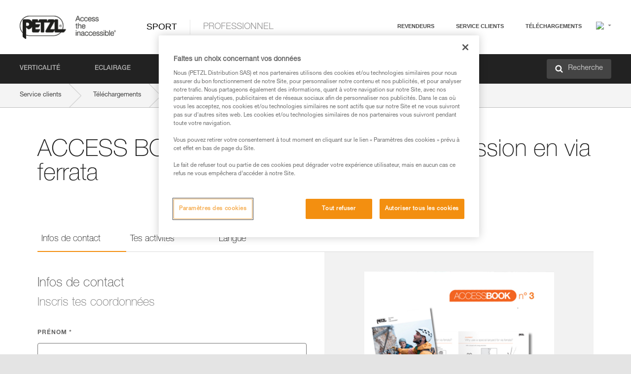

--- FILE ---
content_type: text/html;charset=UTF-8
request_url: https://www.petzl.com/LU/fr/Sport/Downloads-eBooks/AccessBook-Viaferrata
body_size: 92881
content:

<!DOCTYPE HTML>

    
    <html class="" lang="fr-lu" translate="yes">

    <head>
<script src="/static/111213/js/perf/stub.js" type="text/javascript"></script><script src="/faces/a4j/g/3_3_3.Finalorg.ajax4jsf.javascript.AjaxScript?rel=1769028892000" type="text/javascript"></script><script src="/jslibrary/1637251311258/sfdc/VFRemote.js" type="text/javascript"></script><script src="/static/111213/js/functions.js" type="text/javascript"></script><script src="/jslibrary/1765401167258/sfdc/main.js" type="text/javascript"></script><script src="/jslibrary/jslabels/1769031963000/en_US.js" type="text/javascript"></script><script src="/static/111213/desktop/desktopAjax.js" type="text/javascript"></script><script src="/static/111213/js/picklist4.js" type="text/javascript"></script><script src="/jslibrary/1746634855258/sfdc/IframeThirdPartyContextLogging.js" type="text/javascript"></script><script src="/jslibrary/1686615502258/sfdc/VFState.js" type="text/javascript"></script><script src="/jslibrary/1647410351258/sfdc/NetworkTracking.js" type="text/javascript"></script><script>try{ NetworkTracking.init('/_ui/networks/tracking/NetworkTrackingServlet', 'network', '0661r000003NJmL'); }catch(x){}try{ NetworkTracking.logPageView();}catch(x){}</script><script>(function(UITheme) {
    UITheme.getUITheme = function() { 
        return UserContext.uiTheme;
    };
}(window.UITheme = window.UITheme || {}));</script><script type="text/javascript">
Visualforce.remoting.Manager.add(new $VFRM.RemotingProviderImpl({"vf":{"vid":"0661r000003NJmL","xhr":false,"dev":false,"tst":false,"dbg":false,"tm":1769188975604,"ovrprm":false},"actions":{"B2C_Web_Login_Utils":{"ms":[{"name":"portalUserLogin","len":4,"ns":"","ver":34.0,"csrf":"VmpFPSxNakF5Tmkwd01TMHlObFF4TnpveU1qbzFOUzQyTURSYSw2SURLOEhYTnNGX3hjbWg1VGViSkRUbVpUd2J5NjJqb1dRbndRZmNrbXFNPSxaVEl4TVRjMw==","authorization":"[base64].Q2lOQ01rTmZWMlZpWDB4dloybHVYMVYwYVd4ekxuQnZjblJoYkZWelpYSk1iMmRwYmc9PQ==.WdK_OinBZqoH87mprVRYtnvRogHcUGTq4RrdEiTHDcM="},{"name":"portalUserLoginWithCountry","len":5,"ns":"","ver":34.0,"csrf":"VmpFPSxNakF5Tmkwd01TMHlObFF4TnpveU1qbzFOUzQyTURkYSxSNzA1NmptenBIQ1FnaVNrOTRvcXJ2SlVzSnpsVWdWd2tzb2RCdTRyZGFBPSxZbVJoWVdVeQ==","authorization":"[base64].Q2k1Q01rTmZWMlZpWDB4dloybHVYMVYwYVd4ekxuQnZjblJoYkZWelpYSk1iMmRwYmxkcGRHaERiM1Z1ZEhKNQ==.NTgnHkn1-MO7qvotOX6x1IFAYbvNZhkGYRTkbKhPids="},{"name":"verifyCaptcha","len":1,"ns":"","ver":34.0,"csrf":"VmpFPSxNakF5Tmkwd01TMHlObFF4TnpveU1qbzFOUzQyTURsYSxFWUhUbnVtT2RFa01tY0V6QlJWc19jVWFHS2NmYVRHQ1NfX014ZXd4S0N3PSxZV0poTm1aag==","authorization":"[base64].Q2lGQ01rTmZWMlZpWDB4dloybHVYMVYwYVd4ekxuWmxjbWxtZVVOaGNIUmphR0U9.8f8gns-ZyvMCm8J49kM4CiO191Vta2hmeZ8HIf7Sf8g="}],"prm":1},"Web_Contact":{"ms":[{"name":"verifyCaptcha","len":1,"ns":"","ver":57.0,"csrf":"VmpFPSxNakF5Tmkwd01TMHlObFF4TnpveU1qbzFOUzQyTVRCYSx5TlNzeE5rOXpRdDdYWWtjMkMwcEw0Nk4tckNhTDQzR1dBaUNTbU5rS3pjPSxOelpoWmpGaQ==","authorization":"[base64].Q2hsWFpXSmZRMjl1ZEdGamRDNTJaWEpwWm5sRFlYQjBZMmho.LhQKVXxbw016gi3LNpMHZxfuCPrGsqVK3Yup4DAG8b8="},{"name":"verifyStreet","len":1,"ns":"","ver":57.0,"csrf":"VmpFPSxNakF5Tmkwd01TMHlObFF4TnpveU1qbzFOUzQyTVRKYSxGdmhaVHZLQU00VmxkRWtZZWh1U3Y5bVRzdFo2TkxydWFmUUs2Q3ZTOWVnPSxNamsyWldSaw==","authorization":"[base64].Q2hoWFpXSmZRMjl1ZEdGamRDNTJaWEpwWm5sVGRISmxaWFE9.OhRAfHiXk-hN-OfswjhjXHy1xdY4_ZY3XQ2yA2GxRQs="}],"prm":1},"Web_PetzlGroupLinks_Ctrl":{"ms":[{"name":"getOtherSites","len":2,"ns":"","ver":46.0,"csrf":"VmpFPSxNakF5Tmkwd01TMHlObFF4TnpveU1qbzFOUzQyTVROYSxSbUxCQmdLNEFGWWtjRU1zLWcweVZyQ2x2XzQ2YmxKX2FnT1RzbGdxdXJVPSxaak0zWVdJeg==","authorization":"[base64].Q2laWFpXSmZVR1YwZW14SGNtOTFjRXhwYm10elgwTjBjbXd1WjJWMFQzUm9aWEpUYVhSbGN3PT0=.UIhj43pNTTg75XEfCFDkSFjrLBhCNfSvWZKr9hJLEB8="}],"prm":1},"Web_SocialNetworksList_Ctrl":{"ms":[{"name":"getSocialNetworks","len":0,"ns":"","ver":46.0,"csrf":"VmpFPSxNakF5Tmkwd01TMHlObFF4TnpveU1qbzFOUzQyTVRSYSx0ZU5CRFRkYm1LZ2xqSExXNlZ3Vi10cVVydkl6UUV1SDd6ajlZanFxeDJFPSxNMk0wTWpRMA==","authorization":"[base64].Q2kxWFpXSmZVMjlqYVdGc1RtVjBkMjl5YTNOTWFYTjBYME4wY213dVoyVjBVMjlqYVdGc1RtVjBkMjl5YTNNPQ==.BjIvDf6OyXrOBfdorHQeySK8l7s6i3FrQAqGdh00MBE="}],"prm":1},"Web_Template":{"ms":[{"name":"redirectToHome","len":0,"ns":"","ver":51.0,"csrf":"VmpFPSxNakF5Tmkwd01TMHlObFF4TnpveU1qbzFOUzQyTVRWYSxhajdxSU1mYzFtSmVvSGxwOGZnQkROYUdrMlAyU0syWHI5a3RKOEhhTkQwPSxORGRpT0dWaw==","authorization":"[base64].Q2h0WFpXSmZWR1Z0Y0d4aGRHVXVjbVZrYVhKbFkzUlViMGh2YldVPQ==.75G2bvaFHkk-qqGzBcwpARBk7AW4YAHchpsQoZwVILE="}],"prm":0}},"service":"apexremote"}));
</script><meta HTTP-EQUIV="PRAGMA" CONTENT="NO-CACHE" />
<meta HTTP-EQUIV="Expires" content="Mon, 01 Jan 1990 12:00:00 GMT" />



        <style>
            input[type="button"], input[type="submit"],
            input[type="text"] {
                appearance: none;
                -webkit-appearance: none; /* Safari and Chrome */
                -moz-appearance: none; /* Firefox */
            }

            .Btn-diy:not(.inline-button){
                margin-top: 30px;
            }

            .tabs--diy li.is-active a {
                border-bottom: 2px solid #aed73c !important;
            }

            .tag--diy {
                background-color: #aed73c !important;
                color: #FFF !important;
            }

            .radioElementHeight {
                height: auto !important;
            }
        </style>

        
        <link href="/resource/1756816274000/Petzl_Front/static/img/favicon/apple-touch-icon.png" rel="apple-touch-icon" sizes="180x180" />
        <link href="/resource/1756816274000/Petzl_Front/static/img/favicon/favicon-32x32.png" rel="icon" sizes="32x32" type="image/png" />
        <link href="/resource/1756816274000/Petzl_Front/static/img/favicon/favicon-16x16.png" rel="icon" sizes="16x16" type="image/png" />
        <link href="/resource/1756816274000/Petzl_Front/static/img/favicon/site.webmanifest" rel="manifest" />
        <link color="#5bbad5" href="/resource/1756816274000/Petzl_Front/static/img/favicon/safari-pinned-tab.svg?orgId=00D20000000HrHq" rel="mask-icon" />
        <meta content="#ffffff" name="msapplication-TileColor" />
        <meta content="#ffffff" name="theme-color" />    
        

        <meta charset="utf-8" />
        <meta content="IE=edge,chrome=1" http-equiv="X-UA-Compatible" />
        <meta content="width=device-width, initial-scale=1, maximum-scale=1, user-scalable=no" name="viewport" />

        <meta name="author" />

        <meta content="width=device-width" name="viewport" />
        <meta content="561283053,680261019,100000755603222,740898295" property="fb:admins" />
        <meta content="26678879891" property="fb:pages" /><span id="j_id0:j_id1:j_id9">
            <link href="/resource/1756816274000/Petzl_Front/css/common.css" rel="stylesheet" /></span>

        <link href="/resource/1756816274000/Petzl_Front/css/header.css" rel="stylesheet" />

        <style type="text/css">

            .inlineblock, .ib {
                display: -moz-inline-stack;
                display: inline-block;
                vertical-align: middle;
            }

            a.Btn {
                cursor: pointer;
            }

            .inlineblock, .ib {
                display: -moz-inline-stack;
                display: inline-block;
                vertical-align: middle;
            }

            /* .colorbox, #colorbox {
                background: transparent !important;
            } */

            .newsOverview {
                width: 22.4% !important;
            }

            .newsContainer {
                padding-left: 10px;
            }

            .Btn.disabled {
                opacity: 0.5;
                background-color: #d0d0d0 !important;
            }
        </style>
        <link href="/resource/1756816274000/Petzl_Front/css/footer.css" rel="stylesheet" />
        <link href="/resource/1756816274000/Petzl_Front/fontface.css" rel="stylesheet" />
        <script src="/resource/1756816274000/Petzl_Front/js/libs/jquery.js" type="text/javascript"></script>
        <script src="/resource/1756816274000/Petzl_Front/js/libs/jquery.touchr.js" type="text/javascript"></script>
        <script src="/resource/1756816274000/Petzl_Front/js/libs/jquery.easing.js" type="text/javascript"></script>
        <script src="/resource/1756816274000/Petzl_Front/js/libs/jquery.sticky.js" type="text/javascript"></script>
        <script src="/resource/1756816274000/Petzl_Front/js/libs/modernizr.js" type="text/javascript"></script>
        <script src="/resource/1756816274000/Petzl_Front/js/libs/html5shiv.js" type="text/javascript"></script>
        <script src="/resource/1756816274000/Petzl_Front/js-custom/public/jquery.cookie.js" type="text/javascript"></script>
        <script src="/resource/1756816274000/Petzl_Front/js-custom/login.js" type="text/javascript"></script>

        <link href="" id="mobileString" style="display:none;" />
        <link href="https://m.petzl.com" id="mobileDomain" style="display:none;" />
        <link href="https://www.petzl.com" id="siteDomain" style="display:none;" />
        <link href="https://www.petzl.com" id="sitedomain_b2c" style="display:none;" />
        <link href="" id="b2cServerDomainPrefix" style="display:none;" />
        <link data-value="[FR-CA, EN-DK, EN-NO, EN-FI, EN-SE, ES-PT, EN-PT, FR-CH, DE-CH, IT-CH, DE-AT, EN-GB, FR-BE, EN-BE, EN-NL, EN-LU, FR-LU, DE, DE-DE, EN, EN-CA, EN-US, ES, ES-ES, FR, FR-FR, IT, IT-IT]" id="countryLanguageList" style="display:none;" />
        <link data-value="[CA/en, DK/en, NO/en, FI/en, SE/en, PT/es, CH/fr, AT/de, GB/en, BE/fr, NL/en, LU/fr, INT/en, DE/de, US/en, ES/es, FR/fr, IT/it]" id="defaultCountryLanguageList" style="display:none;" />
        <link data-value="[CA, DK, NO, FI, SE, PT, CH, AT, GB, BE, NL, LU, INT, DE, US, ES, FR, IT]" id="countryCodeSet" style="display:none;" />
        <link href="false" id="isMobile" />

        <script>

            // OneTrust: avoid "initGmaps is not a function" error
            // on the pages other than DealerLocatorAdv
            window.initGmaps = window.initGmaps || function() { };

            //Variables
            var emailPattern = /^([a-zA-Z0-9_\-\.\+]+)@([a-zA-Z0-9_\-\.]+)\.[a-zA-Z0-9\-]{2,}$/;

            //Labels
            var b2c_login_label = "identification";
            var b2c_checkout_label = "finalisation";

            //Validation titles
            //Emails
            var v_message_email_required = "Email obligatoire";
            var v_message_email = "Email non valide";

            var v_message_email_confirm_required = "Confirmation d'email obligatoire";
            var v_message_email_equal = "Les adresses email ne correspondent pas";

            var v_message_email_unknown = "Email non reconnu";

            //Passwords
            var v_message_password_required = "Mot de passe obligatoire";
            var v_message_password = "Le mot de passe ne répond pas aux critères de sécurité";
            var v_message_password_invalid = "Mot de passe non valide";

            var v_message_password_confirm_required = "Confirmation de mot de passe obligatoire";
            var v_message_password_equal = "Les mots de passe ne correspondent pas";

            //Sates
            var v_message_state_required = "L'état est obligatoire";

            //Activites
            var v_message_activities_required = "Activités obligatoires";

            //Address
            var v_message_first_name_required = "Prénom obligatoire";
            var v_message_last_name_required = "Nom de famille obligatoire";
            var v_message_phone_required = "Téléphone obligatoire";
            var v_message_address_required = "Adresse obligatoire";
            var v_message_city_required = "Ville obligatoire";
            var v_message_zip_required = "Code postal obligatoire";
            var v_message_zip_invalid = "zip code must be 5 numeric characters";

            //Payment
            var v_message_card_number_required = "Numéro de carte bancaire obligatoire";
            var v_message_card_number_invalid = "Numéro de carte bancaire non valide";
            var v_message_card_security_code_invalid =  "Code de vérification non valide";
            var v_message_card_expiration_invalid = "Date d'expiration non valide";

            //Company
            var v_message_company_required = "Apartment required";

            // Title
            var v_message_title_required = "Title required";

            function initValidationMessages(){

                //State
                $('.stateSelector .inputText_errorLabel').html(v_message_state_required);

                //Activities
                $('.ActivityWrapper_errorLabel').html(v_message_activities_required);

                //Notify me popin
                var $notifyme = $('.popin.popinNotifyMe');
                if ($notifyme.length > 0){
                    $notifyme.find('input#Firstname').parent().next('[class*=errorLabel]').html(v_message_first_name_required);
                    $notifyme.find('input#LastName').parent().next('[class*=errorLabel]').html(v_message_last_name_required);
                    $notifyme.find('input#Email').parent().next('[class*=errorLabel]').html(v_message_email_required);
                }

                //Header login / notifyme login
                if (window.loginCTRL) {

                    var sessionRedirectHandler = loginCTRL.sessionRedirectHandler;

                    loginCTRL.sessionRedirectHandler = function(data, status){
                        if (!data) {
                            var form = document.getElementById('LogOrNot');
                            form.querySelector('#panelErrorMessage > .InputText_errorLabel:first-child').style.display = 'block';

                            var inputs = form.querySelectorAll('.InputContainer_input');
                            var i = inputs.length;
                            while (--i >= 0) {
                                var inp = inputs[i];
                                inp.classList.add('InputText-error');
                                inp.nextElementSibling.innerText = '';
                            }
                            return;
                        }

                        sessionRedirectHandler(data, status);
                    };

                    // loginCTRL.errorHandler = function () {
                    window.loginFormValidation = function () {
                        var valid = true;

                        var emailError = null;

                        var $inputEmail = $('#loginEmail');
                        var $labelEmail = $inputEmail.parent().next('.InputText_errorLabel');

                        var $inputPwd = $('#loginPwd');
                        var $labelPwd = $inputPwd.parent().next('.InputText_errorLabel');

                        // Empty email
                        if (!$inputEmail.val()) emailError = v_message_email; // You can replace to v_message_email_required

                        // Invalid email
                        if (!emailError && !emailPattern.test($inputEmail.val())) emailError = v_message_email;

                        if (emailError != null) {
                            $inputEmail.parent().addClass('InputText-error');
                            $labelEmail.html(emailError).show();
                        }
                        else {
                            $inputEmail.parent().removeClass('InputText-error');
                            $labelEmail.hide();
                        }

                        //Empty password
                        if (!$inputPwd.val()) {
                            $inputPwd.parent().addClass('InputText-error');
                            $labelPwd.html(v_message_password_invalid).show();
                            valid = false;
                        }
                        else {
                            $inputPwd.parent().removeClass('InputText-error');
                            $labelPwd.hide();
                        }

                        valid = valid && !emailError;

                        return valid;
                    }
                }

                //All address forms / payment form
                if (typeof $.validator != 'undefined'){

                    // HK: 04/05/2017
                    $.validator.addMethod('required', function (value, element) {
                        return /[\w\d]+/gi.test(value);
                    });

                    setTimeout(function(){

                        var performSpecialValidationsOld = window.performSpecialValidations;

                        window.performSpecialValidations = function(validateWhat){
                            var isValid = typeof performSpecialValidationsOld == 'function' ?  performSpecialValidationsOld(validateWhat) : true;
                            setTimeout(function(){
                                if(window.validator && window.validator.numberOfInvalids()){
                                    $('.InputContainer_input.InputText-error:visible').first().find('input')
                                            .add($('.PaymentWrapper .InputText_errorLabel:visible').first().prev().find('input'))
                                            .first()
                                            .focus();
                                }
                            }, 100);
                            return isValid;
                        };

                        $.validator.messages.required = '\u2000';
                        $.validator.messages.equal = '\u2001';
                        $.validator.messages.password = '\u2002';
                        $.validator.messages.email = '\u2003';
                        $.validator.messages.email2 = '\u2003';
                        $.validator.messages.minlength = '\u2004';
                        $.validator.messages.zip = '\u2005';

                        var $validator = window.validator;
                        if (!$validator) return;

                        var func = $validator.settings.highlight;
                        if (!func) return;

                        $validator.settings.highlight = function(element, errorClass, validClass){

                            func(element, errorClass, validClass);

                            $(element).parent()
                                    .next('label')
                                    .css('visibility', 'hidden');

                            setTimeout(function(){

                                var $errorLabel = $(element).parent().siblings('label.InputText_errorLabel').first();
                                if ($errorLabel.length == 0)
                                    $errorLabel = $(element).parent().parent().siblings('label.InputText_errorLabel:contains("\u2000")');

                                var id = $(element).attr('id') || $(element).attr('class');
                                id = !id ? '' : id.toLowerCase();

                                //Email
                                if (id.indexOf('email') >= 0 && id.indexOf('confirm') >= 0 && $errorLabel.html() == '\u2000')
                                    $errorLabel.html(v_message_email_confirm_required);
                                else if (id.indexOf('email') >= 0 && $errorLabel.html() == '\u2000')
                                    $errorLabel.html(v_message_email_required);
                                else if (id.indexOf('email') >= 0 && $errorLabel.html() == '\u2001')
                                    $errorLabel.html(v_message_email_equal);
                                else if (id.indexOf('email') >= 0 && $errorLabel.html() == '\u2003')
                                    $errorLabel.html(v_message_email);

                                //Password
                                if (id.indexOf('password') >= 0 && id.indexOf('confirm') >= 0 && $errorLabel.html() == '\u2000')
                                    $errorLabel.html(v_message_password_confirm_required);
                                else if (id.indexOf('password') >= 0 && $errorLabel.html() == '\u2000')
                                    $errorLabel.html(v_message_password_required);
                                else if (id.indexOf('password') >= 0 && $errorLabel.html() == '\u2001')
                                    $errorLabel.html(v_message_password_equal);
                                else if (id.indexOf('password') >= 0 && $errorLabel.html() == '\u2004')
                                    $errorLabel.html(v_message_password_invalid);
                                else if (id.indexOf('password') >= 0 && $errorLabel.html() == '\u2002')
                                    $errorLabel.html(v_message_password);


                                //Address
                                if (id.indexOf('firstname') >= 0 && $errorLabel.html() == '\u2000')
                                    $errorLabel.html(v_message_first_name_required);
                                else if (id.indexOf('lastname') >= 0 && $errorLabel.html() == '\u2000')
                                    $errorLabel.html(v_message_last_name_required);
                                else if (id.indexOf('phone') >= 0 && $errorLabel.html() == '\u2000')
                                    $errorLabel.html(v_message_phone_required);
                                else if (id.indexOf('address') >= 0 && $errorLabel.html() == '\u2000')
                                    $errorLabel.html(v_message_address_required);
                                else if (id.indexOf('address') >= 0 && $errorLabel.html() == '\u2000')
                                    $errorLabel.html(v_message_address_required);
                                else if (id.indexOf('city') >= 0 && $errorLabel.html() == '\u2000')
                                    $errorLabel.html(v_message_city_required);
                                else if (id.indexOf('zip') >= 0 && $errorLabel.html() == '\u2000')
                                    $errorLabel.html(v_message_zip_required);
                                else if (id.indexOf('zip') >= 0 && $errorLabel.html() == '\u2005')
                                    $errorLabel.html(v_message_zip_invalid);

                                //Company
                                if (id.indexOf('company') >= 0 && $errorLabel.html() == '\u2000')
                                    $errorLabel.html(v_message_company_required);

                                //Title
                                if (id.indexOf('persontitle') >= 0 && $errorLabel.html() == '\u2000')
                                    $errorLabel.html(v_message_title_required);


                                //Credit card
                                if (id.indexOf('card-number') >= 0 && $errorLabel.html() == '\u2000')
                                    $errorLabel.html(v_message_card_number_required);

                                $errorLabel.css('visibility', 'visible');

                            }, 150);
                        }
                    }, 50);
                }
            }

            $(function(){

                initValidationMessages();
                // PCI
                window.cartQnt = {};

                $('.InputText input[type=text],input[data-input]').bind('keypress', function (event) {
                    var regex = new RegExp(/^['\u00C0-\u017F\w\d\s_\-@\.,;\+&*#]+$/gi);
                    var key = String.fromCharCode(event.keyCode ? event.keyCode : event.which);
                    if (!regex.test(key) && event.charCode) {
                        event.preventDefault();
                        event.stopImmediatePropagation();
                        return false;
                    }
                }).bind('paste', function(e){
                    e.stopPropagation();
                    e.preventDefault();
                    var value = (e.originalEvent || e).clipboardData.getData('text/plain');
                    var regex = new RegExp(/[^'\u00C0-\u017F\w\d\s_\-@\.,;\+&*#]/gi);
                    $(this).val(value.replace(regex, ''));
                    if ($(this).is('.searchInput'))
                        searchEvent();
                });

                $('h1,h2,h3,h4,h5,h6,a').each(function(){
                    $(this).html($(this).html().replace(/([^>])®/g,"$1<sup>®</sup>"));
                });

            });
        </script>
            <title>
                eBook-ACCESS BOOK n&deg;3 : Basiques de la progression en via ferrata - Petzl Luxembourg - Sport
            </title>
            <meta content="Petzl Luxembourg. &lt;p&gt;Ce troisi&egrave;me carnet pr&eacute;sente des techniques de progression en via ferrata avec des longes. Souvent per&ccedil;ue comme une activit&eacute; facile d’acc&egrave;s, la via ferrata demeure une activit&eacute; &agrave; risque n&eacute;cessitant une formation, comme tout autre activit&eacute; de la verticalit&eacute;.&lt;/p&gt;" name="description" />

            <link href="/resource/1756816274000/Petzl_Front/css/content-page.css" rel="stylesheet" />
            <link href="/resource/1756816274000/Petzl_Front/css/forms-recast/contact.css" rel="stylesheet" />
            <link href="/resource/1756816274000/Petzl_Front/css/checkout.css" rel="stylesheet" />
            <link href="/resource/1756816274000/Petzl_Front/css/download-center-form.css" rel="stylesheet" />
            <link href="/resource/1756816274000/Petzl_Front/css/site-partial-recast/home-univers.css" rel="stylesheet" />
            <link href="/resource/1756816274000/Petzl_Front/css/forms-recast/download.css" rel="stylesheet" />
                <link href="https://www.petzl.com/IT/it/Sport/Downloads-eBooks/AccessBook-Viaferrata" hreflang="it-it" rel="alternate" />
                <link href="https://www.petzl.com/CH/it/Sport/Downloads-eBooks/AccessBook-Viaferrata" hreflang="it-ch" rel="alternate" />
                <link href="https://www.petzl.com/LU/fr/Sport/Downloads-eBooks/AccessBook-Viaferrata" hreflang="fr-lu" rel="alternate" />
                <link href="https://www.petzl.com/FR/fr/Sport/Downloads-eBooks/AccessBook-Viaferrata" hreflang="fr-fr" rel="alternate" />
                <link href="https://www.petzl.com/CH/fr/Sport/Downloads-eBooks/AccessBook-Viaferrata" hreflang="fr-ch" rel="alternate" />
                <link href="https://www.petzl.com/CA/fr/Sport/Downloads-eBooks/AccessBook-Viaferrata" hreflang="fr-ca" rel="alternate" />
                <link href="https://www.petzl.com/BE/fr/Sport/Downloads-eBooks/AccessBook-Viaferrata" hreflang="fr-be" rel="alternate" />
                <link href="https://www.petzl.com/PT/es/Sport/Downloads-eBooks/AccessBook-Viaferrata" hreflang="es-pt" rel="alternate" />
                <link href="https://www.petzl.com/ES/es/Sport/Downloads-eBooks/AccessBook-Viaferrata" hreflang="es-es" rel="alternate" />
                <link href="https://www.petzl.com/US/en/Sport/Downloads-eBooks/AccessBook-Viaferrata" hreflang="en-us" rel="alternate" />
                <link href="https://www.petzl.com/SE/en/Sport/Downloads-eBooks/AccessBook-Viaferrata" hreflang="en-se" rel="alternate" />
                <link href="https://www.petzl.com/PT/en/Sport/Downloads-eBooks/AccessBook-Viaferrata" hreflang="en-pt" rel="alternate" />
                <link href="https://www.petzl.com/NO/en/Sport/Downloads-eBooks/AccessBook-Viaferrata" hreflang="en-no" rel="alternate" />
                <link href="https://www.petzl.com/NL/en/Sport/Downloads-eBooks/AccessBook-Viaferrata" hreflang="en-nl" rel="alternate" />
                <link href="https://www.petzl.com/LU/en/Sport/Downloads-eBooks/AccessBook-Viaferrata" hreflang="en-lu" rel="alternate" />
                <link href="https://www.petzl.com/GB/en/Sport/Downloads-eBooks/AccessBook-Viaferrata" hreflang="en-gb" rel="alternate" />
                <link href="https://www.petzl.com/FI/en/Sport/Downloads-eBooks/AccessBook-Viaferrata" hreflang="en-fi" rel="alternate" />
                <link href="https://www.petzl.com/DK/en/Sport/Downloads-eBooks/AccessBook-Viaferrata" hreflang="en-dk" rel="alternate" />
                <link href="https://www.petzl.com/CA/en/Sport/Downloads-eBooks/AccessBook-Viaferrata" hreflang="en-ca" rel="alternate" />
                <link href="https://www.petzl.com/BE/en/Sport/Downloads-eBooks/AccessBook-Viaferrata" hreflang="en-be" rel="alternate" />
                <link href="https://www.petzl.com/DE/de/Sport/Downloads-eBooks/AccessBook-Klettersteiggehens" hreflang="de-de" rel="alternate" />
                <link href="https://www.petzl.com/CH/de/Sport/Downloads-eBooks/AccessBook-Klettersteiggehens" hreflang="de-ch" rel="alternate" />
                <link href="https://www.petzl.com/AT/de/Sport/Downloads-eBooks/AccessBook-Klettersteiggehens" hreflang="de-at" rel="alternate" />
                <link href="https://www.petzl.com/INT/it/Sport/Downloads-eBooks/AccessBook-Viaferrata" hreflang="it" rel="alternate" />
                <link href="https://www.petzl.com/INT/fr/Sport/Downloads-eBooks/AccessBook-Viaferrata" hreflang="fr" rel="alternate" />
                <link href="https://www.petzl.com/INT/es/Sport/Downloads-eBooks/AccessBook-Viaferrata" hreflang="es" rel="alternate" />
                <link href="https://www.petzl.com/INT/en/Sport/Downloads-eBooks/AccessBook-Viaferrata" hreflang="en" rel="alternate" />
                <link href="https://www.petzl.com/INT/de/Sport/Downloads-eBooks/AccessBook-Klettersteiggehens" hreflang="de" rel="alternate" />
            <link href="https://www.petzl.com/INT/en/Sport/Downloads-eBooks/AccessBook-Viaferrata" hreflang="x-default" rel="alternate" />

            <script>
                window.dataLayer = window.dataLayer || [];
                window.dataLayer.push({
                    'PageName': 'Web_eBooksDetail',
                    'PageType': 'eBooksDetail',
                    'record_name': 'Access Book 3 (via ferrata)',
                    'Template': 'Desktop',
                    'Univers': 'Sport',
                    'Langue': 'fr'
                });
            </script>

            <script async="async" defer="defer" src="https://js.hcaptcha.com/1/api.js?hl=fr"></script>

            <style>
                .visible {
                    display: block !important;
                }

                .EbookDetailsPage {
                    padding-top: 29px;
                }

                table.messageTable tr {
                    border: none !important;
                }

                table.messageTable td {
                    border: none !important;
                    width: auto !important;
                    height: auto !important;
                    padding-left: 0px !important;
                }

                .download-center-form .errorMessage {
                    height: auto !important;
                }

                .visible{
                    opacity: 100 !important;
                }

                .EbookDetailsPage_wrap {
                    margin: 0 auto;
                    width: 80%;
                    max-width: 780px; 
                }

            </style><span id="j_id0:j_id1:j_id20">

 <script>
  
  var _gaq = _gaq || [];
   _gaq.push(['_setAccount', 'UA-2666151-17']);

 </script></span>

        
        <script>
            (function(w,d,s,l,i){w[l]=w[l]||[];w[l].push({'gtm.start':
                    new Date().getTime(),event:'gtm.js'});var f=d.getElementsByTagName(s)[0],
                    j=d.createElement(s),dl=l!='dataLayer'?'&l='+l:'';j.async=true;j.src=
                    '//www.googletagmanager.com/gtm.js?id='+i+dl;f.parentNode.insertBefore(j,f);
            })(window,document,'script','dataLayer','GTM-MWKBJV');
        </script>
    </head>

    <body>
<form id="j_id0:j_id1:j_id30" name="j_id0:j_id1:j_id30" method="post" action="/Web_DownloadsDetail" enctype="application/x-www-form-urlencoded">
<input type="hidden" name="j_id0:j_id1:j_id30" value="j_id0:j_id1:j_id30" />
<script id="j_id0:j_id1:j_id30:j_id31" type="text/javascript">refreshAccountPopin=function(){A4J.AJAX.Submit('j_id0:j_id1:j_id30',null,{'similarityGroupingId':'j_id0:j_id1:j_id30:j_id31','parameters':{'j_id0:j_id1:j_id30:j_id31':'j_id0:j_id1:j_id30:j_id31'} } )};
</script><div id="j_id0:j_id1:j_id30:j_id246"><script>window.pl = window.pl || {};
pl.map_00N20000001lw4U_01220000000MF89={'Retailer':'wAAA','Distributor':'4AAA','Professional':'wAAA','End User':'4AAA'};
pl.map_00N20000003NJgS_01220000000MF89={'Sport':'AB//','Professional':'/+AA','Both':'////'};
pl.vals_00N20000001lw4U_01220000000MF89=['Sport','Sport','Professional','Professionnel','Both','Les 2'];
pl.vals_00N20000003NJgS_01220000000MF89=['Tree Care','Elagage','Rope Access, Confined Space','Accès sur Corde, Espace confiné','Telecom, Tower Erector','Télécom','Wind Energy','Éolien','Electricity Grid','Réseau électrique','Tradesmen','Artisan','Construction, Fall protection','Construction, Protection contre les chutes','Rescue','Secours','Cableways','Remontées mécaniques','Military','Militaire','Others','Autres','Rock climbing','Escalade','Indoor Climbing','Escalade en Salle','Bouldering','Bloc','Mountaineering','Alpinisme','Ski Touring','Ski de Randonnée','Ice climbing, Dry tooling','Escalade sur glace, dry tooling','Canyoning','Canyoning','Caving','Spéléologie','Via ferrata','Via ferrata','Running','Running','Backpacking','Randonnée','Adventure and leisure park','Parc Aventure','Hunting, Fishing','Chasse, pêche'];
pl.noneLabel="- Aucun -";
pl.naLabel="\*\*Non applicable\*\*";
pl.selectedLabel="Sélectionné";
pl.availableLabel="Disponible";
new picklist('j_id0:j_id1:stepForm:j_id179:j_id180:j_id183','00N20000001lw4U_01220000000MF89','00N20000001lw4U_01220000000MF89','j_id0:j_id1:stepForm:j_id179:j_id180:j_id182',['',''],' id=\"j_id0:j_id1:stepForm:j_id179:j_id180:j_id183\" name=\"j_id0:j_id1:stepForm:j_id179:j_id180:j_id183\"',true,true);
new multiPicklist('j_id0:j_id1:stepForm:j_id179:j_id180:activities','00N20000003NJgS_01220000000MF89','00N20000003NJgS_01220000000MF89','j_id0:j_id1:stepForm:j_id179:j_id180:j_id183',[],' id=\"j_id0:j_id1:stepForm:j_id179:j_id180:activities\" multiple=\"multiple\" name=\"j_id0:j_id1:stepForm:j_id179:j_id180:activities\" size=\"3\" style=\"display:none;\"','Activities',3,true,true,-1);
new picklist('j_id0:j_id1:stepForm:j_id186:j_id187:j_id190','00N20000001lw4U_01220000000MF89','00N20000001lw4U_01220000000MF89','j_id0:j_id1:stepForm:j_id186:j_id187:j_id189',['',''],' id=\"j_id0:j_id1:stepForm:j_id186:j_id187:j_id190\" name=\"j_id0:j_id1:stepForm:j_id186:j_id187:j_id190\"',true,true);
new multiPicklist('j_id0:j_id1:stepForm:j_id186:j_id187:activities','00N20000003NJgS_01220000000MF89','00N20000003NJgS_01220000000MF89','j_id0:j_id1:stepForm:j_id186:j_id187:j_id190',[],' id=\"j_id0:j_id1:stepForm:j_id186:j_id187:activities\" multiple=\"multiple\" name=\"j_id0:j_id1:stepForm:j_id186:j_id187:activities\" size=\"3\" style=\"display:none;\"','Activities',3,true,true,-1);
</script></div>
</form><span id="ajax-view-state-page-container" style="display: none"><span id="ajax-view-state" style="display: none"><input type="hidden"  id="com.salesforce.visualforce.ViewState" name="com.salesforce.visualforce.ViewState" value="i:AAAAWXsidCI6IjAwRDIwMDAwMDAwSHJIcSIsInYiOiIwMkcxcjAwMDAwMEpsQ1oiLCJhIjoidmZlbmNyeXB0aW9ua2V5IiwidSI6IjAwNXcwMDAwMDA0bHlqbSJ9+/HTMQi1ft9wHUmh1C1nAoTkA0ZH8/8cKhy1lQAAAZvr4WPWFuCyYXvbdej5XK8eW7azlRQ9Hjl0YRIujT1/2eP9ZSz5VC5Al4f2vJ+shlmYYUIgPlqXx79lHvg0KObh6hiPzTae3YuV8NEAn+PxNo8CvBBeKGoixy9X3HFZiCV75N/+zn9HfVLR13fms7gVCnEwf+eGIdQ92729eNe3ujFTnBq5h1YyEemNCvXN9OV9/GAkeuRwoQ0dai9iWExBbyIM9nc1+YGbGhsoaYe1jL2ILwNbNizvfoCTN5FYmHpmqvvQt2bFMnaAxJOQj2iIelgs3MFZ96yIITElA1jH3inR5wHJjBD6GbgaaofTdJSrTZOCs4rQSTmHXuxXEM9IMWBf6xnv80rlewrvfTyGIu7P5FT5Mesp8++EjjKG5vet28RWvc/QW9MFffVgmm3Ouni4splb9MJWJ8U2WNUd+lug+nqEabhKWTxpVFsHyc4Rfx2dbeefRmAmXOCb5/G3RIU3KSsNQm+Tu5qepS7za5qd/BCmtGSDT9dPX1RPRshc7U0BjXR9kiHobtfspkZCSWqXf00nE3BnER2ydMheTtUfzWxHG0SdHL/J+ch30JxRu4AKBx17OdQpIJ5OrdAIksBX85owdoWe6UbPDLKyxGvLHs1aJOT6bnOfdHg1r8DZz0yPhRI1JY5Mtcc8HRJOqBg6qdKcH/Fg1VurrORHgLu6lXNiM09XDkieYzKnZ2YT3Pr6J7chFFCEXu7R5463F+i4JdWn4fgrtQr6J/+w403dinTC9tPIXf0NpEy8SwYdjDkP40CAjhfvcN1dBssKtDup0BZXaKrY/03r8m6VyuPjluh5SRrXLgVQZfTkXyl0JRTX6xtSoc3v5G57jEBy/[base64]/lmeOVwOuVkafKR03ERdTuVBNmWE9o39DqKphe6h40Ig1On34Q2iLkddsaiMYHo4j6/2CSaHCoqrtq5Pogk567grWiBus8zwHouRPZobIWWPO+NJY6mWyMyyAffSG9VchgxhCdg05AI82fTdZPEXLN/66fTngg4D+oSOumTJGPZ9fGwVcGd1ixbIKE/lt5vHakse45zW8DdN0NvYyg47cx7uWv3TMHCbx2VuLZvX/4lZTvLIj7dZsS04mSWm0kD5/eYzNfNDbk0shcPgamFp5Vf8L/+Ld3mYZF2rBZ3dN4AvKgOsjlOR4/W6DtLFQj1zFWRRMDYgryFEJm0ilAhXbmdvvLnazch2cmCPGZWdHcJEuWluyDrKR0lrc6lJMw7YyuJcZuFgDZidqKxxrtGwzK56Jb6nq7bi4xh+a/gl2kRoAvzE4Q0QU2Uo2v+NJydT82rhhLF9Us9ZF1FOko1frKv5FM0HkxMBJbVXu0h5KXKfNkGbhNfBPM/kyXwrFsENmCvN6kVao2496ollqIo3lmbygFsgxYetTeMpzNq3gMNjkWYfRxuUI1YjTJhmTmX6bux26zEnvq044AOskeaJf/B5aEEH8QL3+JYIm1PmgwyLzOUlHl/dgzBCfrc19Uh9r21XHAXlvR0Gjf/kPZ+uf+O8KVdqTSoJNctj1Mh3AuAyqnNTLGoY+zRI/dMInA9kgLS4XMPpCgckFi6AOW6KgN7CKNOiNEcojhaFQkD0tkEOH2Dukah5Nodw4f2z97chm0WLe3qZa2arzL0dKZZVhj90SRNN5chXxyOpiomebz5qU6ngd4vfWIZ/nnpLQrU+6/3i0kkl5i/JZyQiQnPjJyXnjKAY7np9vHJvre+1DWdLMUy9d+wkAGXZBYGp0g9zzeQvf6QouT3y2YasGw/gvstdrRs+sfdJ/bX/2S8Vu9IPwaOZkAfFuuoqdIp7slyYnwdx3BUbfsMZboF4/gnmC527y9AXjIlXa9cWKGWuR39mm5tb4PNsaWsB+DKfIkVFXMorWrvLT7tGdDS83+wTGHKTbA3XaXi1UYlWpgS6+tT4PavepMBvVI8pv7LAHZ2oa5xMgUQm10E00cdupAF1tfvKzWlM4Lfq6OmIqsTqVpqnjDoIcFwr5JEqCSjfPrP/[base64]/MGE7q9nN4mKfgfA2jSxi6I2o4qcL89UkzVAMzCWJ/iq94JfJH5PMexPCIpBcoK6QHx6KLjwwRE4EfhnG6wuo+7udeeeMQtK7kRukDCsseC4SSrISwJi7TwXMjQSu8zwHgnyCiEpecdzmWPnUL6D4tOprilb1xitH/[base64]/arwBVIpyXhsAB+oUDJaKWNMVW+Cr2MGWjNNAqXaedXgAelCH0I9lUyTL97wH5hU15954b8TbYlFNiMglc6XxxxCy/55C1eSBdaCwndWT+Z6BPGjJWsqRRvEvkIQMAlpozVDev0vgCcPJNPOS5HcG5bpYaQWt1ZBaGNYlnvarUwgAKrVoG/XT903gYXQpk4aJGjebutYpqAfYN7Z/oj/PmEv7hdWPk7Q4QLUgzyCrMmNrnYi2FFbeBlnu/K6M8aG9CSsJYn7GDST6Y6cypS7Gx59YlM/P4JQEcV8yA8+b7aXCsoVPU4LAqw/zk9bZSb7F9Pgbymp16BT0A4vXySvKRb/[base64]/Cur8DoRMqzkSfxKWjMKMRREqp34jzAO2qIX8DaR2ayqQ0jT2ChmH3E/hV/v2V49dUS0VSloGDw/Wxey4UI9dTH7qMnOR3Xum6lk/IYpMEbtieTomr9hD7d7ibGcP1NnD59ikCnXLBUsnUKLIrAzsJ4SzEyr39mXC2yrP3yWh9jXXTd/yncC96Bu1vrtqOvtuLF4LSjx25IW4c7r87+WDOk/F+2RBFUJj2IrW89NsaputCTLzP3mlxB9ldIymK6bGZpj3IAUPylxrPAprQsZk6+TxBI7TRLIbc5v1nFJVFJZYYejYQ0yawcQX4NkeaLZhyZpYJYbrS/iHhBh1VDZn6jc8IGSMmLTNfcaRCKH2Sz5J5RXg9H6kV+lKxjRdMGZe+2koPe5Y92H16mwIzBb0e6tu73N8NmbbFqv4Io6ep3meEe1Gb/XtxVKgMzWC9FKt2/6O5fLv2TPB85BculD/+G8rCow14ZBTBgue2p7uml9fpB6JtvdNrlGry/9RCWMTq4Hu2gly7R5tdjMVOLYOPFMcLLBtNMWW8t8ANjm7ZD5GK2/ySwSVcVmCwjBw57bHZY39uQOaWziOjby7kZtteyiQuJo+mUyOD0yMXvzrRTc8+0Qr0njHJraCsP48uHCtPtsw0ilhTxL2IfB9Uqehi9V+WPBtqMcK6czpgjd+JEc7tJNOH1Hv9nq01+1kg8z3AIK5K324zXHUtGl2BNtHfV2gSfA83E/I2UP8FbHNgxbDhukOMJdk9WgtxUDw+eHJ40evIZtY8BAhjYrYTQMQrtDiL9nfPR3B7HLOAJvmzdNEby09Rf1VHXogPh6F5c27z0EJ9/htOliuXsUCGbU7EZZWWR5Y1/cfYZqHfqRvi4UAMLCXQ6kDpQdDPQJ0Z5H+Pgk/oyOLTq5kJyCJ9UpczrYvzO6BpznkuX34L3bla/gt/UvW0Z73ySp+RK7vCZdOHG+cLEhuedJWCq0+QCSdSoPrhOEazjsbBXpDllQKgiAq7+3j2HpIIJ5SDnNYH/1HwjfeOJuAafQDaS0bKDaGx2iR+AVaYMKrQm9KZyXNHwdB8YK22aTLaucW7cGeKPhGoF4le3GeERTrpHJl1PTFoRJ4AbT+M/B/1HAldYyTGxsVbBJo913U1CmeRojvFgjgVWbozLdik8+5hGC6vRu+9/5Wb2wKo21MPK5jjUwXF8l1OSgVEae5mbQZjrvko9LY4sRTAzYck9CvbyOT/ZCug8T1taRipxWZ2G7UJvjl8la3l4/yAzz+weu0wk1AyVkMiAc/bWSrbwuNixAzsIKNX7b/O6AsHE9LROL/0m0URM0kQZsBFSg8s0X+hQ7NiWrpyfuSc+UteMfqlgTAG8Yg6anvdQA/Rw2HN7E25aE0l57+hiXUGjli3LTNgLmdM9cthHIjd2xebIrjAXmkBNgy/7YBW8l9Qx1dtv6G7qQlpSymjj/[base64]/b/y17Fpzfxu9A2kNqz7ad6lcOLD4ahBRnQtKddnPuEsJaHSV1uIdIaVR7b73QH0PywdX1UzIN688Cav6DNbFG5KK45BMMbSETBxxg6hfxeHsalcrXxTOTY/4nr0oU5DyYmLCVg2pWc/8R5pYeHMVTnhxWFay26L2Vm+2bT4nnUBnWwS33/xPnW8f8rHN2pWmMSlvpTSccn6bvlqwRUfKbSB9MbGn8RzwJO9hrXCee0E9FpJEeZQdHt3nl0fQoPbLeNkSj+EQZhZSdZOiQkje/OZ8JXWrEOhmPHJkN16pBeU4i12QIdmTrKEOQ/Hzct7FcOOWj+SPOqNBWAQUc8QDEvJbdQy+VID2zNxU3ZUzFMWY4diAZla5/KF1aieuChjghBe548aShzS9c7TtTtSTVUGmJaqCAayl3vYBK3VVohpVRhe+PtjnutzNQiq5kksFJszJI+tOAsKHpU0KcAEtWLCbY64aQMbYJNG5CvppDsiGKDyHdtwbzi13eOXa6o6wFDNn4YFDphWpkkOOMuEI/pk2osIRU8VGtcoAXLUFsKuFg19/ocehLSjMPiLERFe1/JHztk812TaR/7O8o1O4gf1BVG/e2fmuUk/b8aQapoz4S+DvRBrjdJAU3wyCHfSLAriEy5clfSqx9BWfuBQfBypNWVcCCs2j638RLYAls6zF2ktSNp/C2Wazk+rsNhE2k785pddd2fIxH2uQMAW5ErKIaXY+Pfw77dSBKk4XzsUC/bWKqyPeMQ35RT0+TfzsUmh4uueqUzHNij9jzD3YCktWTptqhZaolNqJFIM7UjMvgdSpTupN+WjMp1pHEeAqw439QmnUmxphnYnAmtQQULqrv5T1aA+UGBMG8YqozConpC1omTHSHmYWwZ1Kpi4L9A+UE448id7sEgQPPKFoE0ptu/l0RogWDIQMuyGzYRH0t+hfkg7kUL0gH0O44N/QT6oEq+tFhGUaXEwHtuVTc01OaYewiIZYoXCkXJwbnH20yBf6TDwSR/2bJMJIheqAyy6FHm02zLLqD4am42GPySvX4JL7lDJNOV4jer+y484vmjraA5URdsFogYwAjeW22Zm/YUlTUG4oNfIXXzgfZVBi7buX1hdztAi28VLa1wppzwcHEYLUXT4/GpSy/Nxl3HH+Z/dvG9fQgrLDMesVyq8Shu2kHhE6+eWd8ZebJr+xrggdoKOcvHiANjLfmI/Eh00S/oktGByhr6mZCKlE8GKska8vEu6Q7EAv4o39wy4+cmuQZEVBYjG7k5EPgisug652w20Xmn+aBLhiUIOFzHAqVCj5gG0GxFm4mh6nmEEsLi83INn7+0kTs1eJakvYf1VYco98c0go/q5kMGhrymaZB4OP2fPwOlFMhve8i3GBR/d6m09QfjmpWKpjBJ7keKRefxqgW3i6fzoDcWX9RLOUxlpQQ6R/o1PqptBOSk71HQNMiPEYzI13F/2tBDqa+AV4QJGJOFTpDf9Naq2RIZ0UWeaUw35ZkFyXYDBhtHVrS/YdWRB2zefvPOkgua25WMHVNTAnlCUmvaDMS8JVD3BfJQbHSHFCKl2xItn92A2wUwqKTIl7KhnzhFcAfc40G6mzB5Vl94GVjUVo5bnOCgzsUMTCK50G5dVE+1szXkHOY/[base64]///tZQ9Sa6S8wMmpC53XDev0v8kO7sjxMkLQG1xKlrdeaxZC/zjxGWHz5QcXOF1sF9N81fcCKS73VYrJ/IjvZBrRk+5L7kZSM4/RvdNI6IsfMeo329HmbkEygk1PmQ7zhwefeSi+nbS5By7whbq0QSZ9/F8g0IuDGc/hOw+v6wTguWHpKcTXTXEv/xZXCeS0Tng9qYMU1lnr/X10Il97EzLvsD4QHOVkR3YT2/8J6hO9sbqtm2a7ynDE8sSSax6sCXp6C6OvtdcaKSPE21PRfNqVTom3ycJeib4lA/VW2JIEqekDZKlE+yso7N37g+2CzuMnJnz8Ddm1YISYqPtgoEoNS86lTmZ9vucFBnd+RVftqtleIWtoW0iV0oarPOzbI8kAytBzrelBmM8afLiQkizksOyuv+HJcmUbp5Q7ptMBqqMTdM4pRWIm5sZlFX9gB7o/FYopviu4IfW6hucbQkSDyxworg09JZXr5EE4X+9I8vxNt+YKm7zbMPvvDhBIkgSsELyyPnn2Va1yTWdpKLPm7MVKyV2wO8ByCdDS7Vp5mWn1a/o1j9L2RaI7nomUhZ0NixuWK9j5JJp6KV/qWTBy6zsJhKwgElnoFMb3cHVo9vzBe0P0pZrigswtTT6exavQO+HamtUZNWXl3fq7U5mM8L8r4xQIDlmrJU8zqB9XxhWTlaoVSft/w2O2PGEyq8QGpocNyJu4xVGvHIbi95wVlev/MQ8iAVhjvXuY/B1toS5j/9iPiTcZFasP5DhzWfin7H856DY2YDyBzEHUDVxeJgboKLrmiIKql4s0kolev3xDpmY0pCvVymLgWFeV2DPBzfB3E/CqkTIL1J9AgA1d0E/7LrIeVyYiQvNSZAhlwThU5EVygZZmSvW/oTurbZzxkG4DNBjbaYDiye7bF/mDzeYUPJnCsjQ4OniXT1eh74LQPM4xlUOvkIx+EdhV6fdd1V/L/vSHVcvymhCk2WKpNe14/PoZhhBoKGTyjNzHVviKUuegskgEvmslt30ZrHwywKv/CPHmzMoNE09U/PkZKRAxUfigloqOZzCG4MHq5rhQiCUN3tcL1xMv5aXTELdyhq9tCZRdmGGsP/S++LtsT+nnmfNlIl/ys+ibZOkfKiBGLbKvNcThwLpPz2NQxDBnBeJQAkEQ94MZbTY24AwGMuua7CFhv0r/Qu+NyJlMfacElnMw9S3iSwBysUj/I43rwhp/q/ECe4nYdtpotexYSoDr8Aev4HerLRoNoFgxwdFtB0EZjkpD+ZZivOiA9olT5Rd3V7zKaJNParITcd64+DVMB4pJgvmr4mkiO6npwqw9B2/Hyzo2enucTKR8J24uow65Q8qj4toJnUi0LvqSsMHD9RA580AonPaq2BlkE/YnXwkebvdVTTtcuEikI9S4e+mRj9iABtUZM3GO5hHgRBk8Jf+3h7Agpmg9E8ZwumEQ/p0fP33/TocG92RABQ7bhun6clYDWfKGgHIZhW/37FUFxU81JweX36oYTUMcWkXTiqBvLETidJgza+n2Foj9lXnWJgiGXEuPmb3u5mGvfwE200bMwvqvpif/NeHwoXLFHBtSbisKOlL03+bI+cbcxF4KjWsbSNAdIJKCxigKL1PJzt4qfeWX0WV+UrzyZjMQ6CMm1CX7JtZGeQRCFcyIFXae05WdAg4Do9y/SN44Ml2m/YJfdb3UQ781EynjV281sjUVOHXME5i2O/7U0Urmun4MPpo3Sl7KXEaDUCqBx3Pl/lbLDgJOwNScJ0a1Lh+xSsWN++PVm4xuIcCRN6mSfxddEr4dod05GsK2Pb9H9omxrm2BUrmuwYPBq1jW6m2jLNUlKdcg0OnDoo/UZhy01C5z8A+QPuX/7ifIXPEwE52A0v84nDi/SdvrM5VU+fT1m2xV2qZiHXU3wRUFWzsdtzk60OidZ69SbzFigbW5w6AuxUH7rW06ApgyuOMaDKjuxpiTSRF572s54/p7E8nGFp7xm/pfaRsEDS7AGqgqMggaV37kIEgZfPWctz139oZ51M1DhgBgMu0ruVy22v5kmWOYFi5ozz8cMEOp0o+G0JlCVoswqOPziGjPbfEjucZjEpm9iUYdfaZyktk0BPHg2ugPnOvnhvRwjvVQSMBu/LIR5tYeWvlhIaN2NsxsxUxFU5BGWAOIvF27avSMx9NO+yMU3rM7FBGGpB94GpMFU5wriQTmKY7C6dfbWWIXwp8xYzXvZSsSDHSamvzcN/HRE8KNZ1KivmZsqNuy1GqVNmeraBslk4ntr+zNp/Bj/TAeaREKsmYeixVm8//IHO1TpA/d5KvmRMNqVg+LHfoBk6QN2cc2/ZD8aBTfd89Cuo4P4HBZqcCb9eC12WQYObNa4WfmlvEVSwQW/TY6srwuGdhbmQjiPkp0tQKrlcflJ5V/0grbx8ATnotGx0UpCrL4t9XcZOBruczGoP73P2R6IAfSRbH/zUPxptoxHGM9LFuACcnQzJQ0rOykUu8UP4sw7QUU4CInpNeIjeBNp/Ybs8okN5IvwpXj4aCv3aRdn51smrfaqJytiOd8C9PeARP0Ymd29MV3x3v5nJqcvkiPHUMODTutfUbdrtFHv5MOs+cjqg6vfCJnI/UUu/1dFK/[base64]/cOsDIQ/xhTkWrob5bbN1PJNXMN8e75bi3hi/Qy5IfYhrtETHpA1Q6kepQJu1w5FcFZ7c+fJBKsvCPbzbv7/1lVTgL/PF5b4IZRnoz1aRdze4Hj3nzCqQqFRRdacJOX7png4DujbzM4B3Rxp4CNXIWB2T1yLsaZYbICQucEs4pt3c60j0cwxHJVDhq0cFVn7Tf22x0AU9FX9W/My13QQ9HWbcIGXa4DTz+pbhO7EOm5l0LOf7NQYR+D/n9U8GfJVkKETB9LFgikDZc8vVToGWQPlo9y7lA1CzSyHKFwIBqk7ECjIK1CocR3g+F7TfxkLNgE92dkwgZMq/edd2h/5dDw9hdF72qfP+gNZ9K8JKWATPNwKcHcNOp9RMa/XY5LqPcxbMiluh2DSg+oEVakkI8BPzb7Hbx3h0GxnZGgtgLfvTYtG8K3A+fx9vzmVqez+I+TZ06n4KRQJ765FdVzwyqnTRnpVWKz/oCUMmRBSZAnOuHgOwWeHnrhULYQGLacoqdmNQpjnNjugjt1iHsQiEdjmzvtr/fQydvPxBcVNpq+OPKXAtJPiBM4dO8pVHNkZk9zrGIGXW5ZnRKLyhLtLqwrpqPJPEoOrE9foAMa70PJn2As9ke2i//Lv4Rws4ZigbHsmyhrPYVWxqjO8NtPym1OR72vB88YodvMb0tiTtkO4Dxw426CeLWfWuO2g5dOteAwshP12L5htQKtgZnsPh+/5IkrFVarBPbnb3C/ir5MQTxetUwynDFWmqPu/R7c7hZ0IzIVw/zoWvqro5wkm2dxkfLGAjGJo7hzcQrSY3LRMMqxSqIV3QpC3ytXGokPVEMG59/ccysmEch1yoFBq+t5UwLqX0ybrFiI60b0awV4TrsuBdBDCcCWLt4JKvtNd6iZkzMxLEvN8/JBcUcobQq1kwVqSzwdXvCaIZfLHvby0FBVqBspzyZzt5ho5n37ro49KSUss97hE/X4ggs9tS2FTD2ehp5iNEIY/RhVK5tpt2eB7DrFUgfihWUutHiDlQq2lPPlBOsL3OB8+QSZ2iPH5K2kx0FOJu2O9Pmd2hPlaXioz70shseI33/mMj80TnOj1t072E9oOWZpojFAzq34PKxEtwCCn4EuV1gq6iFIhvzXO5S6ZnXP8odX9T/ebfW1tBF0TU7B+9GGHNzPeQnHpR3tLTt61IpWpveW/oLZJLUHLSpLgC/1Rj6SpAE0dQ2E015q7bKTQyqXOp7wz+dPeAvVLu+DhEYONv1yEV9kEl/DUvHpykgHDmkHeVaz/pOCz0MUIOp3iJk35ibArsd3P+jGk7wm/8iadp0oA+jELURVIzpzQ61lrXe59hn14goOVoCVWljVPJ/[base64]/D6DFO7wDDXvBxQ3t/itqSVRbNpkF7QJO9KUKIegCoWoQsrxHoe2Q8v1kQTQJsxyGuohIdZ+BzKY33EUzrS/AQQ5J8OZ7+fVV6be6hRNGjDiAeWVofBdBbvdY2PEJ5xob3HnBawA1kcj9olSjfwx0j6YnO76Xpb4Zr/QLEBAMGmss4nvH6+SeK58UMLW5fuBSoZOY9NMrnI8Y+5z8RRl0R/kg6sVmO2ApZl9DghIl3FdaRvLjs2RNVOn4zJWdPZ/Kpxh2sjdiCz7Wptx88Bst/6IEDyfw/fre5dis+8EsKFJ29aOv7M5QlawfDy6tyCDaRMUvduCy4lbV2gpZzv4FFGOEL9dl5M/jKKDPhYAgb1eHDtO2XDM/2ldtHRb0HwU/w7QmRnhn3m+KZbM90j7x/Q5duMjljRQvtSQvt84722ag/tjpid96A1sUFjQW9wA9rfP3islQ3qvPfD65fn7zCuReNFIos9Tn0Q4xBakRM2bHRHGb4x79rpUPXyYaxOK5NNlStxlMC6ReGBT/HJipbLmIdkphQbkr/uOiz12zhZp+F22sPkIYulsEszPf4npoDFcmXoP0ifNg+8odOyJWVQQENwekiTPF5bVbIy7aCVL0FdHsIYsYMWlQzGajUTMuvo0uc6OZgGYp/+6asHQ2bfD+N/e9tg8LK9aI29kMgbS8YI6PpNGKxcmSWGbZT88DBPqo7aKO44Z/[base64]/7r2LY8Rn8YTEc63hI77KF9KhlnjwP/7dlo3AwZkcvm6aQd6nWfIvf8tx2d3b5hjwqeSBnJ4OD//kpj8RPRVafSEAcCWiAmNqM9T7HcZZ3BDXBEn0SYwJjzdV4UfWpiAZ6P/iSTzJh9DhDmRs9sbSYPgqeUFrBY4N/WmT4/y6JTNpyaYtek3ir7rQTlH0UMDplCyAugX2GZ9PrxOGAvCJSrwN0O70+1KiGUMlYiJxhAgT5gjYZ7nh23l+UzydZ88K45JP9zVK27ve9aBRsiPD/RJ/qivFqRVcWAm1QIjHBICQZJBIXW3xPjYgbTfU/yUtu619M9AuMIkUoVZQhi2ZzCcnrErAjmbXY8gT6P9sIa1LPexzDnwtg/R/ce0zyBuM8lk2fh/bMaDwLogw9bG+p2IAnXHHN+zlbZKWHP/ays1E4j/kZe/zIntXtGT6fZwxZl1ljbVuDWwwIn8TBXkpeRGRfoKXo3HlriRdfPNcGh0AwBMiuT6eXwojQNTT6wFL+cg63rnFYzFWoZZ2ImbFJu6SzNM07rrRjlCGeB1E5IXw8ZdoWPrMoGUUnJcmU+KXf1qBQvU1tXM1BiJ4OBXpcC5KYrE60Z1okbbfU1I/GwnJtbyiIpc2K0ZAfGlNmZZlFMYqVTJouNusT/Rj0NflfEZF9xUNdwJsQYM/uoYhB/d9Ce2qY0ukKbhrQOKH9wkGyIgiI+qgSsdmXdBFE/ZiB4lZQKYXg6g2EZ8fF1ypZujt8CEYqvZyIqnig8AGkBlY88hfuDA8KBnkbkABHXm8tkX0R4D3L0Oac3LkctRLn2LONWJlW7kzGeGXMe5PNWhdX2u6ZwVCYvzim18i6F8hlMLviY6UondsjoDHwl/8ASYcXAHtiVS/O9jK4GHV1uh8LvwD6Fx3F+USn+K8lKaDLnD14Cy3aSWYWFVwqwmHzKOFA1z0OuY1yr/f7BEdrVGmmJ8/CRyydOvoSNPiZvtanXsDYfrL7idT//LkSSQNHAe7NwpIfFqHPkRKW6LofbNvJrh6joskVImSLq3cq7V8nYNDAXrNSW71CIAtTs7rJuPchJkcxKv/l0fCVqRs0cNgwuRAPHqXFxRelcb4UJV7j91naV6Ro9/KUK6LkvNAmNABC52Bk/3INL/qHHpm0r4O16xxrttE9fE8UOZ8imRCqbaqyikq2sDyyUYj9qnf9z/dCGFX6BkhIroXidXNEps1z+mhDU7jHBVORrRfZlPE8ZFYgbmxf5vrjOoWRmrsI/[base64]/IJV/czIGWe91nl7txCCkGkO5M2CuR3r5eqtTqz1QiC1vrERKlZIxYkOUedomcaZ7Qxsy2Ic6YNEHEIIV4dXHsyML2C7MZzTgj7TwZfAI7KVoYdXJipB2FZuP4+W11lk/1PGtLm2ufgwl5PdONRDX45/GR3XiLtbInEEOWiItnQoFROv8YHr5EvbIbR+SKDvL2hjCK8VNrdbUI11yFxMQcRKyDGmhF3jBQTRqj/z5OICu6SpiVA5Of9HvpNP1fdiQ0QvQqKDV7sKfnkDoUYE9DqDOsv8Za5Wj039McKTiFW44pPFQZydN5fMdIqLzMUylzHw3wqHvAkh0L7PA5i5wThUOfjR2lRHrte/XoJPcKOf9km+dkcrkaM4D7hKnzmFSMjY0RRzHIWTNOuTOz3rdXiqqlcfN3HoMXS94yX5ghBDg3zTw9F5JhuEsZN0NqCxTQqfNrWCsVO0EVkW30Q30mipZrce/OVCC3rEN3NS9U/Nz/iR2rv0TnDebdIWYLbs86ASRnRsPb5zFhAPV4ne//jsYW9/12/XiSwJgg+OQno9D19luxatUk0rMcmG6pqEAOaGkBIHvq09ndeon2EnRCSlSUfe1PfVp6rSrLYQayFK2i65G7hJNavn3xTMoxaTHulbosPEDy/72QxV3XQdN1hmoixQIKtwzkfMHRkv+e3GK6iVXGpAhRHqNBP9BSG2M92IcfF6ic9IPDfTCYxfmYtTdiYxbpIuvEuDQiaLtnx3/E1YHQ7N/N3QEOZh3E8FEgd3kmeb1oU5q+U64BzTI1gnWPP8wAGGh/upnCMcVzDpHXIjTNBEhrboGNCOIx85PkAzUwaF2+F42CVbwwyubakVy618QGHC44wV49nDtx/ZK6CmIaIBE1+ExQcvfHu3updC5Duhrnt0EfLcqafatZxrejdB04iSsriCE2DFQg72ElFhT4sKVR5Qxf6v2O+aiQCYkMkyOWfjNvRhwv0Z/ZZaqYHwYztc6qHFt2OCxjyNqduQxJKwa6dJjMepKUw4aOkdnEljfyldWUCMUWWJ6f9jlb3ZY+TU1eOPwoCh6y0OJb2wbaUFtxWWuclAbPy062v/12nN/YFwLyL6jFRDXWFzbLAL38yACszAtCD1fOKRmwewrhJYBthXbv6v5STT8lISKYJj2zYXrHBDeic4Pimfa7rfcuG5KBe1L5gcB9IhYSHs/NRLfemUjZNDSYUGigCiWjy+TKK44IAR71WirxAb3SfeDFSnCGof7LyCbyc2cpt83pk7epEkC4hdXNoi0hMxZx4DrLLeMyHIEUhJY1AVOprWjzNNMxxXLfVZfTt91D3hqASFf5YuvMW31JPHZiIsKqyEqNsKGHdISZU35DNWe04RkMSBwiHAV3fW1RXNWBeNOC1xXyiH/UVA1Yk5k3Bwx+X7JYkjCVe5BS5/Yx52kqS2IAWL1U39APsiqaMqc+wk2RRjRrQVu3WnwVzer80lzqc+pDobBu4tuszmF1Sxx/OsgjVrX7Ijv/HRJQujOxynzSuZQ9VIERsGZOrMP2c84ACOcOZTX0KgLM3OUC8Y+NQga4mRwpFAJhs2iN0syMM/Ram6dQvtr0p+qgks2HvKWpCUSqGqGKa8zDCHFjZA/v7QWRSrI5SA1HfTTNAHPhumWjgne+4/J1AFp7iinEts7xGL2S0wqqlTbTVp0OpMb+hpKkFk7/s+M6RxDjbpWyIzDcC4tlQocswDtNYySi/leRpgcEr2qY8Y/RL94xwrxnvlnU/rd2Th38TzQZUjNTnsyMmURkYFO2TwnkxWLP7O3hC04ZCWosbn/9zJ7BnmpQqnPLeQxAHizRoCOpqxD+xOUK7FtUxkfBXYGbyDFw5dFF9Q+/KnJX0xvutGbJRkD7cAQw3M5UzkScco7uhagJuUjRZ1Npxi72BrV9cTiVjzFbnoWoIt+a4FKwbbmIOwlZClvPJ/adMlSzW8dutMOlgPE6vA8CXGZsjHn0KKXTkLkTN0aSf27wABR7RaZndyw97dQCe44MOfAbHcZHgGS8Hq+FaEmn0So17NqMrlzpvYl+N52+zTahEBu73SaQP1+Q+qNbCcgXQjTUtSmt4hzhEHoSGlPHMSU2naY7LvXY5ALksBl6OZYj3ZI3ejMCAU/ZuQEux9cuTMX72AtnegtE9eERbtZ0r8IrGjuC/KXvGrrVJoqkP67mAQa2kCOoHRFgOtIDTcKd9vpKdJ9E/Z+LmYTKo/+KySj4dgebi9vVdyGpjCrBwyGsbJCZraoDjj/wYuMQyMPPSpSKl2lrHh0IJmWOLL8tU3+5F1953ASuJMulAKHEeC/ZCYzq3kn3bXDvZgAEJ2TeWdjhusEOOTCa7LfrmHxtFFUzDxJi4KE7/76IOxYwqJ+nXL2utV+MygONWvowgAYZIs7bWrDMdKVWw/2k5Qg7vPi0q43GA/Z85YF79gEmBLfLkVVYk2eGtWMNBdhb21WDfSj2UDb/58enU3MfY+g7ugZjZbajvt+AZ3u4IuVEY547r9wrpUcOEvc8C8caDbEVzOGJwyiEqBeSgN2bqIwAqgXujLD2bjtVJK0fnMDaZufepoLUP2/Qv/Y9zL2mTB5UTle3AN4OENu5W5QZXCtN9p2uHnVnpcD/cPi0xPJ4OSiiRwdysXd7+KKhBU9gn6vLSt0WYyyk6RFKYDiLLXi2rXQFvkM50d/8SpoNQGL9tFYI6TS3d9bL/IRfmVI1HBp5XuK+YCV3nQ7sCuDhSNpjCEXRDSjsfQ8f25rc0JWsmgZo3ODaLqqfwY9Xtp4coaoqtifnyyOVhm513R8s0tgNzJgtuNtNYsjQj50EnIVI/kMGiY6UFiLYzyeOof1EpJeO8cpNozaXJUC0FwmMEnNuju0nQYYshBPybSNeC0ECaKSx3gedlFD8hzGnQP8VfLnqptmCM+z4SZfl1XH5G4ga10loDYgwPlNdK6pH7L3gddgwFbsTdrFhd2Dk67DWh3+grqlvnVJmQFeVY29BrkheXDQLQmaC/HvRFhXEYNc8uPCE1KceoESU3v+pnQYzrXahdfOO2KjPSqjHgNBT5wj//AB/n0M2ULDHJRdpksiTG6NDBrAc/O5F7UAGqMLfoBWUEk8SgvpsIra4j1EUO+pnz7ZP6/[base64]/uz9nLL7jwYe8/zLrGfVKF7qBo4grti5s+HVdxGeZrO1kyGfXZzOvb1J8Mv31CSlbiZd+uTUjDUhL6W6Htu6tfJKxd1zzxRpJW0IBPBdV6LgR+kP6uVdQVh9NH6bs8kMW/khKdjbbIO4QCq0Vp01rchX/yC+ucF3FIcWNIUm8QnkgQeCarBOmisJ+9knlSdxgfB7aK+fxBo/9MCAnXmKZUmlEapyKYn9stU0nvNsW4rDsXzd2ogCKwFgqt6zbFXO+qSffAzuljF0NrdShpuXm0JtGu8bVEobsp3u4wlhKQbD5F7ewFsAMC41/8J7Gcw/COgrD0xCTjmETNvuTDxieUzQe9+sTt/Z/aBhqd0IQlOCivNT1YSooYGMrRPY8dvmLysLriA64uvhcX6iQlVi/tb3XhdcTqrpy6fuTc+B9fvwO/gSUef+OOcBFQr62Y5yVNTMh8Mlce6ams0Hb/mgfnnEVccXAZXnsATdNqBnhLlwmB/f+xzB3xuI/i2S/YhEXgw3hEQekO3+5i7x9d7eBQs38UHcIweQwGyFZSFcRIK7xSm8PWKHjv8vLNtnFRppzHVLIp3HlsSXyc4bg20jU1gF/eA55IeDWMzBJ89xTTxMxH8VIbpQuKUyo9z/Iemh3j2a93fHn4lZXc+ujQCui5SIIXwBSmT9bXpyE9x8ePYY6qsyY94aBhfW3O9fTqG3REZfEppd1wJ73VpVnxiuwoH6TSiSV9/y2FPYk3sG55IyttawzBa0cb3Gz+B15B+WGjz21luGjrZ9j4UYY0UQfaFi829I2f6hZyG36IDGfrur9mKPdEiUUQVvmal07b1mYG/Uey6V/6slIWo5d6VZQ80T2+MgCaolSiovCQJ815ejq+Mq2ei2OxMSvbkh1tbBOGYqAryuAuaRY0oaepy3/axvB8JgA+cyz6ss0CR8HTbpgoeR9M1VhKVlT0hT72j1vx6dBodAIdT0rjDV4+PoS/5r0NoRharBgEZv9zQ0+LBYJaEd1OSPcN2QVEnoDkOzQkp5MUeTv4AfuJuYR4+K0gD/N+FnhnsG5kJ8snQS+euRN6yyVu7yXk/PJmgZkRPztd2TTcUvMgnKEEr1zM81MPtSnyrCfc7dNUSfbASmsTrtl1/Z20SZUIoaCkoFhEMcOABLg7sY4o+7KtfKu/uuBmTnned6tGp5hWWM5u2jiuaKcIxaMQSIPXjSE2XecKCJzNJCf/RawQwQhs36TwQzJJ0FeeO7SRZsYVooMr8+jnoTIFK4sbWKB+r5N/uuSD+KyrzHDC0QZ1I4gpF/wpBrOhv70iMBFzeBVXZ8b/V+glFNzTD72vukcaBMJ1/zo+PfBe0wWdsiJdfujfSazfvv4hmSI2/CLR6LLaRp42VTraMehPYgTGv/+scg9PN2CQq0xgZ/E/WT4zclLnzsW/hwfuQ9yF5hqJMA7W37AVigdMDJ6tIUKqKFQMLndc3WCE12k8+c0H0FoO8Y1RjbEB+AW/W9gFNkDp8PecftrnpEa4Pr0KtYp4oJG8QgL/55RajDwcrx3ZzK37bcXrrlzJHKkKt50vZN9zwt6aIiyXluC3y+18oDHmDABF5jf5bCMa6KefGC3gATwkidrsAy6F2xhnwVkK+dggf5+H6YiaspSLKQuMU8flTteOVx9qIGj+ycAyQXqEr0OKxppy9pi4sbynBJXmOkwZq71h4gnKkerQU+E/Gj5vpbJ3nDYd/QWqysnGag6RiIkTbG6IxWfVgyaGGocCloH+2pSJN9sA9rr0rGadv08/iTm7+jcEzjPn6vD71qKzof3u/JyvDwPYnZ/keOBSRPB9++ipsT0R48mg3WwmzJO9TnbBsdQ2jwj9BoljNXWWu9QeUbNI/aoznVpiEPUo82rNTt+vpQUr2iBf9eWKjhZ0xerSiBfIX9VQHPcrsNS9PgRH+MqNamdRjxWusDEEdQ5MoXs7zqA201M9RsOlgyuOvHUMQCCqBj2Ra9KU6WpQsTcuk599INHJCEAfhWyAqJKv26t6f4QEq5iz+kVnOCKg5sp8zJR3TTg9SCOyuf/y/TWWKn6ULDdfzov7ve06gXkqozcin0Qm69XlCYj/NErQrh81pIK1ihHdtbCDwvpbHOdY0MmQcezs1Ep6bHGLEsP82GDK/0wp72rzAEn5yd4kZRlA/fz97N3nvv7UxO/tLhcHpPOypOXHl7HZfZyK5f7IQtWknNN+b3R9WFc22pFTpXpf6EUa/wZC4wqcmlJSEyt/2/qGwlKYFDBE/jEIJcN4BCG7Pgvc4W8jstSi4xO18SzzsUVd/Kg9fpT6bSbCQO16zOx+h3T+o4PDPYzM+oBT/zTVhvM5XvQO4Tx10aB+6bYoBak5lEmnaUgOuWkxnJ05IeMG/xRRYyR7b5O9NQ27fHSF4d40f9J7QnEdc3EzhlJbMIl/3+LpKavHI+y0ZTiKsHWIPR4OBiNAX+eRfgdzSG9UNQLaMjlyF07gyah9wUtJCUa40qQyBUJoLPuAfuKiGmG+iD/76t6BbINXBxZPg80JBLziZurEHFh8/aUI8XrdtKnJpSS8N2iGNQDuRGMAHqtV7ZRSM3kb6y4nVGSA5dpcU7aL4X3hri2N+8IVZOVsbJcgnAuPN0kRamCjrcpjpxoxXXsEmf8RLXRJxsH6WTIgVQq0xChkh1tkGr2FN0m1Frw+wMesTW0rOy+cEyZuVGRVnR3sXMo7Mvp4HjkB01PQpLU5p47GTx9GcoN/I24uueE0qyBlSB7lOP1na/[base64]/AmZyxdS5FLop/nEjozlJAIclUDS4jQzMM+g5MoECrEhrhnuF4wXzAp5FUGZRUOE0IaV7LTq9p46LvmUTWZqlYibwsXJOuzJmFx/OWeOYf1F4wLiUildDmWE6lO1h+GW0BZ9obDRf2XG9PQFDLGsOM62BSsINtVC0HA6F/hiiVMRPcOuI8Vt2z1OGQ24Rv2wIscqDnRO81rIq0E1uM1opH193t3UjKIDU2UKQ6XF/L1zuFr5fRINHWSLtHP5FwWoiLRnzd1YgLNbGmmYZXsYqZPqrfC6g2F8dqixZxSYGC9rfNFY/LC3JVxLxmAF4BL5tmhudDiOpOK3mv/[base64]/4tEcOKp/wAq5GRMv+93tCCrTjkVj6Elf99jU9zuQB8mijs97Bk0dUjhrhfyjeJItCJjxI0NZJ2OQv8eCfDzsEVc3eplh3YYK+COy4vYaTirMrtfXnmXhhqkIF34mqIwmsFSWus/Rv9LCXDBOm57EgbGnMsAkTBcoK/5XOtUewP6ydwZW3q+jmRwl5heRHineksQ4Kx/7WW8WQigoG4rNxt43FMlY2ooqQOjPM+NegyKNnl+0qREh6Db9fC5LYtO537c2yanyKPwEPxS+OD5FEmda8zp//edaIQbeYNI7QbcHxlGTqQC8tJa7kwBzkOwo/QjZL/SlETWJAEt+NP2ZsV88N7xl1pmNwofpb3CzYTo+xGSsc2OC+A2lKAeUob4/8iLpqEMdXbmC3eVumL+6NLysAvhFAi5wOhaLPgVZWXjMFkYTThgFSNRJpWHyR3jwS1GFg/bOq60HnSangfWdvzW9bhoCApEA1wz0TVXPxlDj1EXY5wz05HEzD/1v51f1obFaFOxdq9EKRMCBOnRx4UA6VjOAZXV1ta/NTuHMS03RZ+/xoZLVzV2MPXSrH8lM+EBqvoDl4vj5+xJIzjDM2O9GwoXxs/AlRyFy9ZSYncrjpOPiMaDzJqxyrBURPbIWuTqIujBkKLNrlZOJsUWsMsqTh9QOsywZZDXDxx32fJKL7mQff3Z/Bvt/VikaMe3NyidVYZGtsOoqkyumcfR/GsTNa2CFnYK2E6Lj63nVAGkXHeyFxArGtIC3lODpYUQW1Ef97FtahdGjNrENNik4Bemrn3iRrrGb+Rlh5H0M2Z1J4tG3u4gi5BNlqHwatHEEx1QvEOhrHusA4gXQ/1ieaGtwQZjA53/FF3MaK0N9v0rhM18NWITCBpZc76zudMshmfk4dGBkP63actQ32lj3AmpEhp983Su2TXSRYY/[base64]/iYylKsoFJDapkeeZsXzbmShdK69gVjQbC1zD/YHHELwM2DDyUb9b6x2cV/S+rHN6NUlIGNH3jrxqXh/Rnji/Sjmpnfq6nDOVBJiAzCge0DU60CLExRFq+ajxmCLTv2F7B9FrS1siY55XTIMf37hnJXfaWUFY5m4nrFTwQWtVNsVCML775nA7Zuj9dV6J3wwosU+Uiu98Ng1QK40VWpBVB3Yh6S+ASUlLM88Jb7cezP+LR6NlhxtCH0K6Ps8YC/nSTV6zSeqg+FM5/OGMdU0QdUDH8+NP3/XWTHlg4KlkjQ9auZ9HY1r9+LPnaVtlLEjT0OORM6fWtomah75NMcLddFg+F1Gw9Yyv8bDAdCHU2CXDH4wkD8npcT9HJV+FcxPmI1G5v3quvaRuKP2SRVYGqdB43mnaG8UzmV6L1m8YwI09mC/EWE/YtBjZb0OVdXCpWFEvcQXCq8suHLynlg5sT9nLR/uwVpA/P4VbGVatSGKxdkaw0fpBMTdS1COJXU3wdTQ9gy+cbzbP6ZMpyH0XD7u4dQCtbeDfFFQ71bVVXuTlXsb1xZjkxcqYKNDIF8AlEymZZhphgVITTyc2wfXN9nMOtTMw4ymn4jvCcROkhD4KDOElGaod6P3AVMMf6R2b1nCkjldWq8CxLujwwE4D4vvO01aJjz9Pvkwp9Bk/4Oo8TD8fedUA4zRegLBXjmOzJq1Fceq+tIFSKFlV0KUt96A0kRCXV9Ee9dJZdv60mVJE/xsqBi0KL/KQJJ6tnmkkdKMYuIbtTeGQwDfWHtyVnqCbFSZKEyWHR1Xx15AWnQM00u87ANU8k3yjb4eU9MzRD+1q5pe1lHNCUO88FstpXiuO0WEmMfUbzpxQo1LhcVPAbr/ZSxeacBkDjnDVyXUj1EixNA1LdMeMC9inKAntlUXHb5Dd0+N/Kj/[base64]/hMxLrHbfCoHou/dBbkT4TX7wiqG4crebu6eue1rfBlVpN9n/ipu+YQq4WF6UnqbAWnJi9TI0vmHR72ddnRYc/vkwYW7WEZ17GEQNLPr89sYKrxalWg3ebPVQ9xYGj6M09f0rY+gw1BPMa2ODrIsxkBYVuRFtpXmKGCoCeKFOciLFHzphq8Jb2Ir+nmbrsz+6f/z8D+R13d+FCuWRd/POTy/wyTsen3PnTqJ1HiWEtqLkycaqgSUnmJo4dcng8vZEnRwHvYc3FA1PgOxrfTW3+B6Nm/0MpgZnpm7vo1GQxQ0l1JbCbUSOwuNWG8+967JYOG7LQaoLqF7kHUQszo2DsLBCDxTH/UpcNK9GsWdwnZ3iHEC1FXRdAMoMlBhMqQinYFu+urxyu6NOkjbbUBn3ZpntPDTNrtxKI2+xO+UFm/vVvOlL3yQPd7C/Pp//3CjYq+G4lmJwPMLx3pugYxRy/JOf59d8AMmJVLMrSOMIm5Jabjw1/WF6ZMh9ObogqbOslDv8jyQcbEznjicU99s1PQOTOnxJD89L8++Y8TQ5ZwPsuFBkdSHeVI0I/auOYpDO8nZKBl7gSjMcKwwwffa84VGNCy4JS+y5rAn1m+hsghPNg7O4q2SB/N+08Mfe8kQJVUa4Nsnvm9GdMmG6tsN5TFkVfNqIGE22kkWf0bVKuxM5+yrF3wUB5s6s3h4muU66uZeCxBPyPMorNJ+vriY45JyOc/1h+hfmPVLRLLNQ/TwYPlWJ1V+FTxcVd3fKAwipfD+12w+ldfJWmsXrCBToWnqQRJT1SEpDqn/davIh1J41fynzK6Ti89fDje683xE+IUS2DTqskjrYZXXLkvWIMvSP4rqhNY+pOQljp4LYccEddG0I3gfG9foNrQCMQAn/+NpA12DTSDiU2yMW5C4DKgLP9/1u3YUOSzXJytTuHLaJqSeHG2T+RUcJ2AzAg+yiK17N4Y39Obg3oyGxERpHudLdQc9mbttp3ufuQIqUL/3QGdUVXDW5ziLtXmAIwqtuvrDSEj1Kvpt9+Cu8zFgeEPej7iJdTGc7BNwiqMLCfCKQx+rwWDIG0nDcoDpYqBgAwIDfokvGEDwkzRZjcjLWA69YQl/XmPlEG6r3VJj/QrOBQyYGTxDgVZcQsaeE33EBt64zOIgXeeKWDuhWpfBXrp7qcoAwgwntwj0gKx4EuCsjq6yF8EA0dANuhG43JRlA6JxlLGQelmVhWafwpvmwDfQ3pQKsF7uGmgOTnyLyx9KO696tG/BUGaLwmW3a/yimbWVXbXhtsTIeW01Opo/LPS7cYgID3G+Bz3navcw4Vv6R7Sjzxi5tjSUTdasVojOlkj/ylMdy0GZyHUjk4NRVQKNhixTn8dJh/ZIj9phWGRs9QMu8bc8hqfhPnhdcyGChxwkiDhQkOO8mlMMW8BQMxqNqCz6KAL3mP96b5PD68HsdnFEkQunyd/UZeg0UI0XGNE0spSwO/xqYXJ3RiSCjYu3LlRDerZZfM3kOPyLYK/6ZN/6+f7YRjdWyf/AOpGknKb+XA7sqx1Rx1Co4a7RhVSu8Z97jSKLp/PpmEetixfBp+B7HHZ5h8+ONXIcuU7mMKuj/32WRXvgCHhV1dvFeO66EG3fHxbOYOluXf8/jJPAz3UnMwJMpt7w6xnSd7nq3idLU7DpAxY/TS8Ib7wS6AbEdcO9kVlKNsbgyGjA4P7RLStRWUVNMyJBlVA2L9Dw5THrUlj8Ei98YSE6/I/i7OZILWwIoF6nK6r3YADJW2jL/UBAZVKQ709ZGOZC9VMwA+tc6sPob2P7iBes6DKc6S6T4KWdH5962wx2KV+DnCpPSRMfk712uHjb6jmsMGkE9BneH1lyqbDX8n6j/c4dawWQ3FsMC7jrYnOJ92NcJOH19tbssIYI9Sfag4TRttod/Tj33LLrpImythzh6on9/ngHFJABF8thLA/JkplSbcdWji3z7TYgdGP7fl8AOvBaJWP6w+jx+scXjDx+C1wzR9fTV49dWy1XfMhTSh3J+9esEcjvYcGbMSav5VJwCjE8RtV3p+Qh28KRMWLwpkEHppF/wpW+QLQSttGPlp8VfkfOR4U7kMbNtHyvihneGDzSsTA0oYMUN7fhTrepfZXg3Spko+kIkyh+KTkUQhrerYetxSUVIJ7r9LJHz3oI6zN4EanYXPWhMktcbZb5GOdE5YzzTtrsOd98D6gbazYPTHU5nQczXNjfVVDv0d1wrDKQi7xUwaAvXd1J8f9ey6+N6wzxh97f/tgnGVyl4IuvygheyrqtsmSU3NAk0p+WXKLo/IB4Bhp2n85Vqj84Wb5qU/aj20WcjA0cvcYT+bxcgGvj4piSsYi7li0pyi2AWswY+ZaGGPs58K5tUnlrjUaxmXN39K/9q9ZI17bFEssFg7jmTtceYqnIjmrOzT9BAtBMMC1ccbd/6DjIAhiFHl8jfSswDBUswb1raQXcQ8E7odekIGIs+BiZ1C5xmfdLOUBsTB1Nc67WE2UVsXRTprpsovamTicI0JyJNe9B/8E0TP6r82RvwiInyXkY9Zvf5gRE0UJoE1L0jfFsh6DffrfkIcjZJqQkPERfYCnaXwkOejje07n2gSTKtqNate2K+K5UXoGtPuKCgW/qW4V8wWQ/Yt8Myc9tcwzPviFs3KwBPtF7NDBSjhtxlp3HPvTusD0ObvjnbhWCZ4AFxcCwbh6yfWIQowVN0Upa6bxodoRt//Urvl7yUy5oqisTU0nZ1FtVtxdhDG6EqSW6a/Ac6jlTOvhgaNIUkul5XEsjn+Z32vztvaABnHr/6k1mDQafQbOrdWevq3Vly0FDXEi2Zkcyt7TIPNmPQD7aUN5pardpYRPFVuIAoO2tM7M6WA0dFow7ww6ZLdDYqlzdOW7Hy82/76CoaGtoS8mA3R78kjk/[base64]/qlOGehZ5t1CKEuuOEuzhlTaA8FSv+WIFG4clDlMhmi6mWioMlP2HIDSoZw8mMVQxDH5afU3h0+IfbNQoX3rVOYhlS9OVZXvLxHTnsEpt0m/Z0qqpaHi2Lda2WQMIgXI8J/2PlkI3gAp9Qq/wh6a+UpU4a7PcyM8SnL6b7pCl/[base64]/UAn7JsnZl1tKJ2aghrcta2wsd2NQ9LdmzAguNl7qU2zyqi9h3E2b5DB7zEOcnTDc7pR+DvWEF6B5NdVf3UBtDhnxVOZSXWmaDbK6Hhe9kNyXV1jK+Ss0TwGvcK3xj/jpPD7INYeb9qZaf/c3N7y6iv8dPeEO7k4vqUfsw2R3k8GsAOKMdSSrjFRslL42rYkDfC5L2aMkRGi0FMpInmbN//Yn4+/qDy4BlCBr3KJNGqFcjmqznYALm3Bq54JECiMgHCWnNBNLDwynG6MQmH00CzQtzyUISYgXwGok+agbcJfc16SD2qx8vMTeFOBBKQyRG562fiWN+r/XNWihfOX2Z16qPFXOXE7lfJm1A/xC4Y8Br5zHMgjIqOgDiZpqnmJMWeulW3NS25FmP5047a8LZa0KjqP8hUs4ClTvfB6LdTzVsY+KOuAAt/zsa+Sao82zbrjA3Py0nA/nNdcLOrS8qknCbOFgzOM55GMv19CKug08ePbNEJzjeiMf4RaS4iQ06AcIze/i99TL6tAcD7WGsnnsMgGKgxT/C5LPa8pgPcgI9IfE0bvS4uNEkuXHvN4iBHYnB0tYWZ0/9PuzUg1YJjHwmvwzLvI4F3s8sThcMjDJnWhatKylkYNFCZoqG8A0W9F78abkwSWE3lorSi+022WygtCgfkTPiFNZzy/BdJ2U84RG3VCfco6SmS2xmknFgNZAFslJuW2wrwWSAU4CBBigQKi6p15Zhz982G7JGZSjuNFOfeI/OexL0uah+A2BkuZk6uqwRZNji9uIkhFLEkSEFVTvUx5n0e5WFLUAS4v4IV+eAzUDaLey6wfT+/bsIOkzEem+/bkCxXsd7YUB1cmLO9yAm7LjHr4/7Nf1br6m0xCH7Qgvl+JKVU7A6H8FUPq0oFPOZmfdEAO0PtqeYIKWCnksmD0VDEoGuL9o8wyLLYJP8fpLkObIxIloiOCGJU3PW8fMfRT7my+wyi70ZxWWF8fGNb8eKYyY68/b4PhlvtqFEJkL2GOgShzeHbW1QSdnQVzR2jX7nshC5xUPtFLDIVKiigItp4bAPP5OrdLTHyy94/SlxzdEm/BIhMFHgvGtRTzbyvkAGjWPOcsyO72olDfHjKlH2fDIjvcTvqfhZh1jQVIsr9k+rpYUQO3GHkWxehG16nt0uawJP9JbV8PsD23S/vRxYCxBMvpjrYwe0d7nzklPgu+P/WgPVwrtT4NKP/yHveS9IlQjaAFqsMEH8lIdZ7V92dw7gmySpcADuNi7FkOvMbUnu/zw/RjDpCLoVUJZUmBwbmoAj3TIzbhjr9w1fw7CdTEFtbsyCdIFNR6foMY9JVzwrPCR3JMfF9ijzgqR/OnncdUvlJoZVtPQ13bFssV8pW3bTGc1dYWNWHQblVBNSGUiKLNeUxWXcJS42MDMMJJ1/SUjbe8YdmrbG68rEBesC3nRf0XqOTFwvOhihIpj69h9KcWhKa4Av/HtoH7uYYeBL1tYf+jSS2nVuXbh69JaBvfEz/Zm/nNLlC29RrrGdoO84H6l7KH04lUfbyIHWhXLIdKUKOA6PYOFEPuWDhijIKV9XfRWmJBNZko0ihZeoKu/NG7L+xkuo2liLDJKZr5WciOIVuic4E4yhM6Q0PbWgOc5hvJVO2qbedpjtTmneJ2B0oNhiV+zbCAyoDvByga9QfFCVpS6Y4ndJlsDZzzLRvWMo/tn6fcUNv9ahKI9LJvhdSaY+OWdyjmsa3ZntCEUsSAUwR54ukY0IJTfaAtw3Q91vf1a9zwKM2rueIgzYlwcWJsUk465PCgw/S1zd8Wb3E6te11XS96D44+QXNUOXwen9XxjFNdw/pkz+p4qQpZJ6mwXO6fwmJaeN7zwmgq15m/Jb3uRFo3EnUPYOVNPLmNmqv4O27+FD6tEpHa3Fg268Jdxy4iLmZixfpz9UhtqlYEw/pq364agvzdkHFmRjyn7L8Fb2pdR0974BLa8+/x6PCk8h7RgILhGYhg7rYnObZAsIhRiWMtwsttQ1ohTV1S74G2OnqV7sLfBE2GgqCObVe2IZcoZBqY8OXPiaOWzkw67EFtdPU75KISBoCNkQJAFnnRDhGqjTuDyJW061QWfDsRqoDWSvZYJZEI+XBmkEUaSDhQ2p2XWczoEhAjbDRhvc7sk473w39jx1d7xrUTq12VK/EnlT/WRdunZ5mg0VeZ5VMsuejvNfsxt68Tf1ll6CibpgMa6Ip2gBHMDr8KgFIR7I6n9yvCilMcCNlsm8Ay3pEWWPoBO/UCiS8M3n4MITUz4CycWsZ2K4LUvfGYZNDjEBOtqMFDeajeCADtyglq3Bve7yp5QZfxtyqeWFtd7dKPmZiuXiQBG/+6KkWgFA2JqyiMXI1MBBrcV7G9xJYXJhQaqp3sGWIHgp6wexHrde483CNAt5pJCGxm90U7S+Hs83+fdlz8PDa/lZCQ3sLoFCh+Q0umULyroqAnkfPb6SRMR8Yfy+9S/NHj6BDVO+WJIPsPcEL+6cdZxFomR5tSmLK78z3RanCXDvPO+KIQdnbHlFJhhwFd2og+gmZ+/DHWrGNhOUXctJSK726H5jM2ucf40CVB7/8l6sjlEoCpMqdkKQJABVSaMn+QPgp95N6Y+OAPX8GVan7Q7oAGXIy2bX6JyvHO+X1SWHIMnmLNmZRBB0XL+qTzB94YV7rh85jmSChljbSISHO310mAS61K2IGR87onUbza+N+zvIqVwoxjXvbT2p4eseGWYyYOweE94IOI1ey/n6hvWFdeu/[base64]/XAc67IMLZWHcXb0M+mFD2qi9tYsw3gfcK9uzIe0SeoYJNkYXIR4jWyq++I1gxG/eNKMwqDQucXYo6o5imUU7kRPhXMO6graxETsx38xgGZlFYYYSABXQRCNMqCDiir+mbvO0PGoNWXKWNHHCPUduYBSB7UuNKQqpzE5Q+CpRWyIPGyk3OJm4etBZhwcTVyXu/SQlXyI5egJYf6T+OAmN2G63Jf+LV2WYbWlIsyLIOm18VJQ7EZMVVquCdIIHzKpQGWyLdA19nR9O4M9JhCLiCynqKVbt0jMa2eXgjpUPHMqpbkDy9eKjhmOGLS9xbuiY6I742inhC3ywVodhzVnZN/6zzJeBGLrJOp1fAhLwS646QlIeeTFzlrkEARNeI6Azwv+WGAY2Umd1DrSCGRZf8zAWMxkFrt9T+kglPB/fVjuYbYwEh5OCct+ZCIIWOV76oCJV4KEjwA+d6alyoYqXiEc0McAhY2NQ3thO1kIYhM2gMEJ2k/ZHK1Rf5I8YM2gJ+HaHV4n+G0qmrTs8foAu60nZKMFIpsidt+dvM72M/z/CBSkfS/1OybfIsTimb+pSTlQl63Z/[base64]/rAG5mRcGwI1Jr5okVwLIV3CaLofHqoQCSyETwXXP8Bo2WiwrFJqRF5jqzUi9xEBZ+9uEEcerZgvuFQAzcIeBU/OQVW/7Ks0B7l7YNJ/zdMfMOquqhuYzfKASBX6tB8RobvmUXyQBspmMgNlrN5/[base64]/[base64]/rvwnca8p210EvRM6NOm5+lLgD9PQVxFrXsRmON07FiZ0XriCZDlur8M1VorF1gk7Pg6TmA0IrrhyTX1nkXl018THGa0ts71/UttEDNu8J1EptgDDVCNfRhT4SPATZHtGexpaGtEKQKOLUCni1e72H7FaD0hhES6Je1P53o+2PeCY1n5xNPjh3EAxrENAljC5EjEZs9UiEsaaCbZv3pV58ngZKxLcGmm5/FkswmsfVnPxTk8SIXJrnUmE6aUPGOaH/xWOnwBzqllGXNPEIUO29L9RCdcVBvVUfGsJmKJTGT8s3CzHcrAOkPska1R2SF4VS8mmfX+cKxNVTecJXMHVmLBWpTxaiYSxdCqfKu6Y8uWM0yAbzNmgVA0LaR7f4cA7lUV/oG6T8Ndmz5v7BjQsThULfUyL7uD6erCC+cAMPSoDsyjdvjVwtokxOQaRUJHUIs2Zzhwr5ngRq+JnNqxkS6ZNZ+OBK3P0NHUVQDAQD8pF7ixZkDu3lnnml5kQ5rctP04/QnMjtmuGfv7zqysTgIjJiquYIRhi9JVs7JKQiMplszGFT90Av/uX1HUCMWZ+XoU4cfBCN1XTEzPruka5WvAq5Qx2MB4sURG5AlYfST1gpwjCrMYMsMmsdWFM9KSAwWAC2a7a7AugdMiEkJvUkb/arZQanz8SlWTjGjnlujeFokJM1VbuA/MmRmoMQhWJS8e0n3tjU/s0ux+CtiPsLa0qoycFs2yh3R90TOw1sKWy//41bbv5pNaSXEKOoF27jj/+3plUBxpSa8r7NRg7O6r4zJdHmcYtLlEUhm2/hJWazXAH4N9negP6v8LvkwDD147jThuRYWSmzCkciUB250v9a4qfkanRjlrjdJ5AiPtDkA2FoR1wK6nmSXe9TTpT9ipT2mSMRkPG13Hl8Tskj9NnEnC4tc7xTBEvk9u/[base64]/HHkIczSmlqjjIUGZFDRK8Lv5DhPnUoQuUYeMLQZj0R7ybNgsHPt8tyApF7uNSBTHg/Z/T4nc/[base64]/bYbHS25Xmw7uPVbF+yAQTT7rVr1aw3eKHk7HcyvCL/1wFOkg0K8apUYpzpBg8EcFg2Lva8ApZ5HodXeBI6r0sAfhtRAJMCIvXKiWtosMmvwdug2VViXwDORgVYXrQPyA67BJxuaQNDb9iQa1N4ze3r1pXXLdAIIPWeTJp5gkAb9xWZq/Hxfl4TRWNGlKXQcmvL0rTRCc/0usmJ19oD0ZVUfwosQEhVLd7vsW/8H/wmYoDae2X4PGt7FwSQRKn8C1j4ER5iegjFEgALeT+b3TWZD/P4vkstOI2zd6Jpb6SFBf4kLuJFx3yyzvxTMSgDYybzvgdtkUZhN6TILKjR0pMt4xCDcgfPEjzpA+wuN13QPGui/77OaQj2dzkzBACcPyzFT2v2Y92ju5eFfqmutWRiQX2Iif7XZjzXWTnrmfPkB50pbCM3sT252a/Wj7whffvC3bz8QoK/rLIa5ImNZ/5XhAsQ2wanaaeL+xnNpfGcf/3xHIVKPCWGpqoRBvHKylh9WJhY+p8Zftgns1CYYmoKuOde8Sn7XeNC9vYDPEIgkKfRh21921Xxzx1FwAiSHQwMTjJbqJqNvJzZgOWtOf1/EylzJvPJpfURiYZ0xU7z1J5oyHpsGJbjBPt0sAvti7KFg+7k+8pW9pDhOyWfncbDpZrr/NVN6HJ8lwM9yYtJRIt7qOdWM3i+NZp3EfF9wjY3QbgQx3XCzduTQrH/GtcSMVLir3GgGXKKovKnMpHebJBq8fNftHrIdhkOrAcY9OpB9MYm3tLlxkEyeuq0Hianc0CHkGQmn4O94UigM/9GKnlFQnS+faExrpvF2x7pnU/S8hC1YPMRgzTJsHhWvk4rj1YUrLh/mvqYE5vmwceFuw6GUiiRTEOEcTL3aKBFR2QwyKgn8QLi6nfI+of+H6F3T7snRarNupxs/6ERM2docXrvJ1YGYtKzKu2X2fT/lSuJVYBhxEDSgCMfQH2WQhyhwi5OyTiDHLX5JBWsfby/sNXVgjM9gI3QAhpwld28SH6duzp2VEmBhoxC4EAzfLyMxvHdRcDZOCLGjYwNujOeNUHSTyqxQvjwIZy8ele1J+Hj3AQbfxfEsvT8jM2W5aU7WsDa/3l5HEa+Sceoc/GP148os1kQTiyNLgR1Oes/64MxPgwJ4I858k+6pqj38XlEuixig/NleI5Sk21SBLjjCvCW0c38uvGdgWx7KFkAtpZ96HtVP/DgxjlIiaGnmgEuple9l2ELWgofZ3+9MTtQSZHa8kG1rlK4CLlFTKsdzJysFrzTxt1srE4OSCEB8/epJzIZhKH4YvqDu6Srd7B1VYV2Iq/YbeW1V4b1NxjA8RADff19AIoxvmxHFJ6p2ggOUSwghufXXnAchXDQacyp1axL2Cxy5alIv3wWBT0zfS5DnQvBvAhNvmeAAIoFghYir8iHWYMQCL4Ldxx4LnAaZeYw5Z0mdkxslhZdgfF4mE/UDrlk5t7QsdTrLKmXbxITjhbYFrjrteB42E1as5MvxawtAnYAVcAoCXFZ01EcAzlvCx+1BqJOqeJ8VBFiGfXzyd660DJcZrG62icBDwjdQ+RL5x+mvu9BS1d8BY2tfRrwKugmCMTNnb69GW91fvPpHm4hScQW7V/RbuoDst2kIqphnST0e7U+xooCmhgGpdL4MJT1Hgt/W/AW8NwVXyQaLSELnQZUGZbUPytSNP6T6Vs2kv/U1++s/[base64]/pX/O6GJHsfvOARr92sYak21i6OJqoliee4FcYEytq89y59KWlV/5suZaOTs9RgCC8UZpZFUoBuTQLwd5wx5W6M+fYIUSZtb8IfjHHjNGzN/1vzfukcJQCZbSoUf6+nY5FyWJOYnpAxOzm/f3DyIGi56an7oqWhBPnTTqk7T9YIBj8nx3GOvnmqbmlXyCum91EyJJ3XNfC+v0mZbKnG7UrvlaNbmDOhHGuHoKPfQUBfvybe9DyfP58axmJQHn0o8SNny3VPPTO8PEoz2t2SsUv/TSoH54AG7Fa5h8E3ek2d43QC6kyefqFMm5rmLPS2/ZkVacGgj6GfGCN7mOFjEaHJZxRKqgG52NCoEin+pOs0ZXzWyJl+eayB4A0O/Cgp3rb8yYHRgo78M239JRaH9tYjgc58UAHc7Wlen4oSQ6FxGLumkAB5zqEtBmJq8QMAKr7vWbiXUQTzga488gW2MLYH1vwXbG0i8NDoZTRzx9etIcC7LT+B/[base64]/XFmi625w3qG1adYijLNZTUTQXNE6ksbzdH8UhIaD4f6CLojYaMA+5OpatHSEnGOq0gvoD6v1UebRLTB5nT3VHshYqrPlNNupOPlcPUepsh2TT47/3bG084IO748xknHAmOZHD2/LG2EiW4WyojdYWM2isu18MFZ4pBx3HB1CIj9bvKHvNOiRygsg2VXIdDe6++HFb6Fa3zxUeQzmRrQv0r1ddSe+WPqY3cz0KiDQqvA45IWF5vMfx68nO+JXpuizHjsGDDKXVkAyXAfaY78Qeqa2bui+0PMH0bAdPp5plX6DcJCv+v0XkY1grauGAGK6/dCEuMsISl23hnrnyGNKXZMd2kD5BmTi0Cz6TXGJ8UYltSlUL5gISuI99u6FdREAVaPxpcZ/uTpPTwZFqL7iyQWLnLrdB367ZQYIS8w+M++VBkehjyXyQEhjb5IHv6+W5Quln89MO611acef30z2epFg1OBwDBTBqxoYv0BkZgHDGlKoRuM9uSH5LPpVJINEPVxFv2j6oTzQw+wZ6PximVCH1+/0w7vTAHNHB7l/PXJ41mcQ43S0eEqlvyO+yZwb+1O/Y/roewFFMeuOYf1/NRXFCPPSMEi9tagK2EzodXKxKIzQ4hKmpQ9Qqwks2b1wwcyUk5lnoMNrPMWngJJL+qLA/PrGTJ02aYUhNj+FZh2bmIK7KyLDpA/1HmxEWlO0Pn8GFIPdrYY50IUno6Uh+nC8XyTsgL4XCOq/MITqFdvH4Xnh40UvKNVnbHUtzwtRDzmfWHcLVoAG7j50ceJUWMgbdgNoqsKpZxXwn4miDIAabayha5rU0Ma1KX6VquwQW1xNf9xg809D3HN4+gN00SkP044Hm5TV7EcH6VZ3/10/EHmfZL7qB4TkkmLXgBKCNauZb4nBK6glxvoAh0m+nFTvSIe41JIf4XFVya/668E66dKxHOwHkJqFC8KtvZ+A6p0ryWKd3umC964eEH0PFlearRjBHOseXLXkM1Ad9/GeFsqXPk6ujMmBvCNRt64emIaYsJsq9Lj0LeRLXjizEbCcjaV2xc83VK0lf0r5cEaJISCImOYsWEwvfSBPetPKewSa4LcxFlWNc/j3sPbJIIiTysBZQzQHxFCJHfOhpz5nv7irfCDdLjesmW/PgrvXYauAdBao1dAhnwQBUuJyh+5tpTNaaDLaVtp3ETPQrFS3ZJ8etakjmxqlij9+VkWaV3RfeVvbyJvZhop2yJutwaR0g8CRuA1cYtIr4aFq6rP5o+07tmDErahStixsHaOpGa81GcXY2wukrx3y+fXyIj5kA/PFv/VmcZ3mzPC39GqVkqN6TFm/GIXBEo8BtjhtuiMusHL8H62Pf51UZrNda7QPbP/bTDp6XpfELYdNje2XMIj2zF35ECjv6ypvZ3+Cd4MADPQXjfN5lyxKtgqNspaRxMXn4bjt2vRcLIfQhFUjKm95Rnk1lMwhDwZnM8RUWTbn74lDiV6YUK3HIYI6zLVMqVOmNdo4/a88jB8oflDBnJ87ibuOP0+6Q8hPCe4zZ8umdddRhny/Mc71ssSn/YSST3Rnun1UuQDLWRhBgkwae9q0/sR8TE3965K6NF1Qx4WNT/MRjE5FJDZL0eJLfDuyt/084sjxnejK71yOU2BpSKjhptpJXhbJWcG7MNfuQD7CvfujIP5Bq5mqTWK41vEqPV+u6Kzw/9sJyFgD99/UY13OMOhSM3ZWIY5DhDUkM5iLy/D5gr69Qr7bD79YMO1y4XwvmPxAWBRGYO8Gd9a3OFSao3iEPBYoOCFdg5iMk+txSsTSucn270KijQIHXp67jtSULIuN5odarFnvYLKREyrBNZNpu6rdIbUtHGZRvqsSYMx22ukOSzP24UW6a/XpHmx87Xn0P6awZo1IsbTyKvXoaCx5PGdCWiuwrEb0a3GKHpUsk7S4//fVw59CWYCTL3hVs3dmDmBtkGr7E486n0Ox2o9DRS38Ae0Qv2azNZSws69GDHebt9In9V7dfOwBTBTlYF4gmzATkyaIjdA03fx0os7VZG67FRnnm7lmUP7mX1/weK+6pbKgnXCGS6S1ix4FE//rXE9DT/DI7KadPtGd5uXA3gUBMJeEfMrbtA57HvqrerbXo6/hxEyTffLAs5fklVX2d0doFhjLzeUB0CIVkPF9MU5mmvgpNhPvbG1RSRrNEjiudk8KG9HUSUYquBKd1qxnHIB0+gjzWkcEGgnOMmUFyLcrw9g304ebcR4rMnilQ84k68fKFXasvA46KWFJPnVGCXp5h6wR9YuKx/AYvUNN2RSyex4BWoxuo6+3w51MBg0VTnEwPBgLpKTnClK6+qx0pHzlyaK8a+wpbN0uuN/EoUDVvHabEPPVgtaoRUNiWNfrjeutgTHfum0uF58BQo0DyRd+eR5j1eUe0ku2DhRuHvvGmrjU4+KkJGBefwB9aCbXX1+ZmLdwSYDB967g/[base64]/vnTLRZEIdYnRLN1Y4J92FWM1aydaP7+UcKb05MXFfdY/D1ZW8Avj9fgyN+UWP+dYelcnNV+CXnb+ZcfmgF6mWuFIKca+ajUbZbNFjUQA+We0LgyKxz3UrMH7VAcV0oy8EP469PgmKcgFmWY39UCOPVYia18f5UskoCRX8i4tujLLIAhrx6W6DjOtWz4cpZ/GFHgkZA4jrGdOlqogH9Vbeo8+rbX+3KlkTdomAfNlzbQ/hUpye6oscdIxCxHYEh7KRAE12edlLbFNep9ZHIGAOXKJNfly/Q69VbEGIpzQfeGD/3xzM0MFC9wfVzOBc6C4beHoS8XjpbtoiGG69FZIZBFb9BUkvKjzYf71l2ooFqTpEVXNkDBvqI3qcWz03HiEqt/yzjKxvLBB8+Y+99C2OW14b96MTsNoQVc+oFZ9PsfTolf0Ps4tYelxlPlpxfoOiNS3COhmA96OI1rz1uM+1hhcAM7DQtib+P2/[base64]/bDh8z89dZDt7rUs0iVQe9u9pNdD2TzaTFyO3dyR1MBT1h/svR21BOw0yJ+w/pQQWEYzaNGAA9KsfxgkbdIJ7741eKsqgRopqJUy1LNGdpaSzYjPSYdjt47rHe7qLgrXXeybyMZsELdE5zgtxUchQVjQU65bsgOsPu17f04uK04v9T2Wg44jg2dq5GY1GkexzMd/zt6l+qS2psD77LsgHfuo1g+u2og4QkqlNPXyHtAYZUCdV0FmbZMSKGHzYw7KvpLUxI2cBdlL+DmghT4JyDWw1zXS7WN8eRWR60jxrtVE0H2bIVjD9mI4Vs3pLeIyltkWZndIm2ryi/eAErihfM9qJZ2y+aV1qh9jQ1ifioDCCNNSFOHs9mYqpUWMtJUSJQJ5nkbgyeDTh+E2B5vIdraT1BSaJmDXZyywGPkFAe5KnB4axvNMHKoefwD20LIAbFjVAHXi8MIfIe40V8mb42oH6B8rSZIfn9A3nT4IYcU0ICS24B1RPVAxg5wnpGfpj/ES1uUBqgJ172SKrjtJ0o9Kl0WxnDPK6D/KPqZHNcOFJBYU5DIN+51Zpty6mDvKM4VOorRsfXKLq9iL4zRkDFp0ybaZYIUV8rzRnGGuj2StEvS9MKA+XzdpibqIkNoIFK1T1NkOj8GVG2lDOpYG0qBot/z1/EfXnVlazW8JNun8wUecR3BKNAZjTUqCT8k7Cqn/zeJSqmw2ocyrtLOo4ofFo7vahFa3I9LiVLb/9FS5WKmY+Y/JrGZfwKHtUaOUj548Xr4Q6kszIQhNAbwb3rW8yYQ8e2Jex4GinC/XEKMx7UQCdy/2omUC0oTNV7KWp4p+yqQSH5FCxTy/Vuo3sA7zui6yxKzSXuRC5uyCJUvSzZ1JFWPJyYe4btc/qRX18p9vXKvQXNRgpFiTFwpH5t6C9Kk522gu+xokJvzmXtpu69o6PtKPxilitGL3VdGG8A9EHqAfvcJzRE3tq5VO0H1LGGm8FuakxUQrD3ifZ2YIRHEJF4sHA8QKepD8Tyk3ffzMLrfv7tw7rkRmi/[base64]/72IXllMnXqCACwqHqmDo4CBfyvWqXCFyAFnVUi8F9T+Kgs2/JGrCXXFsxlSAjnfjPEVpcL+Ts2uV1krdWV+Kw+QyTl7uwKhD6hxHNa4/0RBvg7BwMle7z+DdpsabrWQvz6MwSvL0bMI8D6xeBFLOZz83m4qN57FT/HLY5HLP6CM9EjlAc0NAi6PX2p7i9yHfQ/zTx4gVe9xg4uP3fAjBAoEKPS/JapCuursZ/csgPQn1VwuI/hZZvOCmpGQekYKfXeCeFwLW7COVK5ivO884/ZR9OSl4UI37XHCSWkJb3E/Q1aPhxExTIEWZPu3Ukl+EYQswj9sQpgV4r9YRrai/t1XBw3yC38yIVnrEft5t+6N0LHOXHhdRGm6zhdIpifshwaTkF89GMJaiJdl+f0hIHT6p5f+/RdWxJS3ji9QoDF3V1Z/m0vQsyM8OpsM7eJMqKAXUpLYRWLj0eSmzEkRmL1DWCxgm4HsOuhT+6zk1hXKOFrXfhy6iF9mlWJmLAC9SZkxbkXMrNIE0r/xVWjndq0jjU8AEITFC/uIViEXRZOrKQ4QMr3L1AclAtPQ2u9QEzjhuABiCw9+ybfxUMJDhPNlzA2zkom5PpqeJ+Eg6umv5lJ5vjRNZvGQLRa0zq2+lKvQGDQn2vGuOwQc2ssFzstyE4gjePvFPGRX+a03pSkmxn0oPMKsDVOQ6yzSj/7n4p/[base64]/y2kALV79YJywmU9SXAJJHVbLcENkUak1U+06q0ilHkMEcZyxFg6Iq31B6xcNCtSbqKUYfVabLlPAlkD1stRtP4kEfG4nJcbGXHTEFgvobC9FWs6qDAlumPSu4zel669UptPIJ86lLeX2bMMI2xjI+xtMu9bbTqvqDDPDHmZh/ErtrU6b74K6AxSZYJSO3JDUUQz7QSX0Nj+p6ZtgpRrv0IsBdWE9aNO0V8FWVj0ewxQCv5MpPqguSBtQ4F7vZ+EGMxAEvy2htn17NBn5qmTJ4OR8Nf0wquNtP0ILGyM39YNh/Qi0TkREZ6N7nwW7VYmpJzUiOUPmZnOzG/ptjVAlQBnsCfjhrZpFQB6Z20VORr33HKnNRbyBMDqZixOLaPoQNGpopw2FGaNxqr3Z2WqjFnbHpPfs+H9kd7SARPKwci4/OvtOXCSWQLo4YNewLwL1Lix/dgazQAAQfku0iSW/H0Znn7xgSkh9jZvBiGQMIXxmEkJgkLMD5RzUCDqVQ0iclP4BmFuGdgf9HaHOir1pst+OeG+JmpBhaNRtRH5wRlTf1sGRMvlUmn5Bay6d50J9WJqTUawdhpBItzgzO+eOXDoiJcPC+ECQEv8pnQmuzBoRDcK4W8aC/BxsKNXStI5af1BTqOgaok+5aKZOod2LO0/0ihzMKrOqyxS5DSoxBrjplJMepCEh4jHgkWVdNurJ8e/g1+maE2ktRX7TCE4b30KzjDHF5EVjVrNjsBcfgZXRJIPO8H2iGJ1sEIci2iGyOGW6ouoOiIXnTxfgGYKqzfexJXseljMW+tx3wBgpiIwkkRmkVThdscvIRWG/a0+0Nc1te1QEB7qI76CBBJN2MSYE59hJGN6h27R/yP/nK8RuZ+AWUCY0dJeiCGDYpFj3CZyY09nuL5gOissyHLlfIg5w40pjTtsknbdSzdU07CW4mKgBzBh/A471YTdu6XBHDOAN+ZNjFursX/AEBZMJdIQO14IDAXn7CHt3cQmbovfdOwNqQDTqqz/6Bb7xXDcVTWmu1HUByReStc8KDBFrY0uNIKttU1bLBea340WgPsBWMVc88rutTa3/voxRarh4BXfQvpyb7bsRXnbj3o3YbBXAB4pPdPz/qhoICkr6wmOeQPIj+P8mbpklCc+54Ta8I9reXVCExIzbTOshUSHhon2cpcao5S/FDDH918P8JxmuzS7zHO5UeelNv0Q2czCko4BpFQtCYI1rKx4tyOBqyu3lGpo/HbM/baNS+a9WglrWbR8ASLQPlLgh9GQBsare16JEdkffzDijL6ssjwFL6jceMEKS+XLYhEs/LaYu1KBgRLvWNXpQZt6QsT9FXr9PUNMWpsKdOamRcXinTupaIM2j3cOHqF5dSlGInjuopNHyXrNtWsiyXplFOxCgtfuXSKyXt17P8lRQzM/l2vMa+vgHqymBv97V0gMC0D+kSdWXxPaM+jr5NeYrn5L5DNplMzwX/A/k4UYx2PAzNk7wtpKEoCuo+u6drz0ZaQXPNqLeN1NQjXo3+CTb9OBQ9OlxBgcr32eIGDLKSoVPoZSUL+pFtHZLbrXCs3sXSwDQa5tVDhYo/Na+WJw+C5icwwOcfrAOk5Fdv+XTMrVCoCqzvnZ7HnnusrBH4gJ+vRHVemOuc+bm5sQzub7sYf3yCwQ2hars62OGYDgKv5+dG2yREtOCNpEAXnHPHtoNszm4M/YLFi5fNc8MnjfitPhUhtyFSJLPZaR51ipHLyWLRrB8NNZ3dwYqlPcYMD4pzO29eUh/eYnMeRpRa7UbgmOygA4kn9l7kDR0im/NdvWOJsEVCQ8+m9cjg1iuMAYU95816VL/+osFnWM2PiQwL0EytnWAKSmmmWlAyJEO4SShUm825ImaDmiy2kQxzinsruiuIfu3XSlDSsiA/iOXmB0Nbz41WDQbuUR4/SsIEqnb33taXtGaTA46bKASR6lGsBOX4Ooz3E0Ta+By4S04VIMRUyazWIv8htSJKryGmZAxBbmHYc8nsRYCP+X5es8S4BjpPGscO082cLKbuFMV64jIEo483uf9gHDd73MF1j+HFqNy7Hp+12iUUNHim35LT8TmUSAiIstOwKrhMSkWxmC6iiotykvu7GrLtUOiiaFv/2G7Q8nTCaaUnrQoRT9dfhpI2aJ/AIjQFcp1hIl56deBypw74y/JC7bbqXJn4XdtVtQ82RirwUSW3NcgSKqiNkzcanGMuX0FzdWDxCjmmYoXVw7OmAzVbTtF+9ScuiDaJUR2qa6+C8Uy+OlVOCh3biJmJN6lkxTPCNYWBWt84sD+dRg3Zq0ykKGSEtNqrYirCrNmXUbQ4Sv8S52hyULwIZOr+w4dHT/SiZbvUqOn9VW7Y/xLZxNatWpLFI6bK8OgZId8yb8r2GVG6Dof61IWRmkHEK9J91e9K8wkE6l0qSNbm9r/xmGGT3tbiOaA29X3qGUrGHGyS9/L94MMI+vcvFwhqGtmk0spyeYu85ViPqcqW1Qf96RIW3m42Si6Jom1Y9794iIdJkvFOeo8YDtypBnBrKwwWJQ6gcs3TR6GedfrLoI5ZgcCVXzmqRidSUWPhgT6AHhWyI9+uv1Ey/sbWcSp05CCSOgtclkskcM7SmezaHbw/CH3q+EAktAEyLR+tVMOCokXIbOaxwD/koACVHXUFy4VzENSe5RV2zUG5gYKd00QmLzg5CDTI38mhuimlCBpF++IU1xU7zP1PHccrrUFflCuQtyr0RHgYhPI+2/OjgipiwQyTpT3havb4bR6+vWXyxKfH3cwKV6+flE/yT2vz0rfL35dHTVCHrIBgxYfit/jZoKheHMQTZy2Ob/3gUp2MW6FRQXLGLbUg0E7QvzDcyrBCK0Macpjy76CiNEBufzxssUIIrbtjNvnXiNdRhPHaGAkMOkcXLCoGF27rxnU/aJxAbvxdblUz54nDB3V5YdxZykWqCHSrjpEvXZqz+bjKAV1vLTpWes6Ujv8anIBJNi3qkq3ly6XLKsE71noDIZQuNvZzi12LSgAFNxyxL90BfuheliQv0MjfL9iPpr9bVqlqgKrZ1BWRQxmAJHayHhwdrBnl6FvVa/a5kf289BbY7tE4ciu+Sdbj6u9+pTfOdxBzUuKYu05Thzvwokd6NgMj7zhY+ELPaVJ/5pkLEcWHavTFFQ/ag7o6G2nkog5lFt6rYkKGZQaSayb3/nz5X1kttvR0f7wg3wL+DORghRx6p0jE1aUqbl2i0KeOGaht8Lu36xE7XrwmrOnzhC3WOOyj95o7miBHxlx2YUVbz4I9AQnwhr21Ic5TOdbkXDmH5OW1k3HkR9Q+3TQS4Dn4TTakJdmgg6nvkG8U9fU3HpUliUnhcNVMF5wKvgU2SDwA0KD5ldYWIF6vveUVlvgcrp26/79Bhmt6OsAwxxNQ9LI5pRLbXx0JdgTeUypXv+OrXWr8bE7Pwyout21/dPwqpYZGjRCdpxBpG8lMdZ4AdTkaHaiwNzpxM/[base64]/TIbl6/Jxqy/b4bIRQCN6xY73sYWihitA3Bz0hhkduArC1qBeIKP/nHZtQIKnJeqrZbf/ZsAjl8+thAEJ/[base64]/ECpgGAzuG2HNWb3BWCEb6vrG6Waj/1HC0dbvmTCQTrMQUHpkLY2JTXITVprCHTe/+GinHUG2vZAO0d/tcCYvSYH8hJUIZ6F+xssfQOA/h3wrp0C20D35ypZCZZFHyD73p6pmXvZpdW2yAIDKrkQ5CK7eKdL5Uq/6GvOLhlYIaV4RX0yZQs5o24dh4ZN+wkIHplTl1Wl0SPDV1wVJzuigZWYp+CkgEM8Jv3OW9inkuTp10OUVfPw2IZhTGybxDeXFQzbf2qi5CSaLMHu2Ps7kELKJUIFRPB24VDWI62VEUYBKdKVEeRB9l8FDdKcj816NxpDl2PH/kl6+X3bDKrK6HloD3LFskj9GI2mGQM5LoMdwUzycms44wKGAJlMxR6YjNxW+GzTd8BKlRDSdpLo+Xa67HVaDuVgm7KHO12BU7IT38x448z04z3nte034NkJBgIEOYg/gBNXn+JM/chcvshma6tO8XW4PpLI8dPUl8B6+pe+E6HOx/fwpyS7cRSU9KnzjbMVrZoiYE47+dKH/CUlU8QBG07IdRxhkhVz4mSe9eYewb0ghpEb0frD3gNDn9iWL062gqqZrKVjM3/W+4YpWCgEY8ZVqHq+KNUyIECgymJoFNshEolwQflCu1TkZi8efl6wEOVAaN/hSo4A1x2ngdrtIbc0PgNqM99Bz14k3fQwY4eFLQIK2NvLJXEuXVvfM218YR1TY7I+wqsWBBB7EAvA99On71QfvH2W95y3tH/96nyJIdGH67FQdaK/aS9p/WdJ0g1+jL/HaJuPppJ9sPySJMyNaXJO54fYtlz89KhNkgSL97z4SXD3IHfZE/shrsGQBBtQvy2IjH7dFt4uRSC5peEqBbOvwqoQFVTBiv/OHnZZwdgM9qg+ECWoILTr25fIl2crPNfY4nKhz+UNSTkRavmy+nb5w9Glp0/kqGNcCvxwJ53EhsNNtDNgkFc2odUDVGOYefPh3XEMtjsVfzS76ecxozraEBzCKKzGlecGFp8ErJPIUnklaaDYkceHiVUU/d2lSKJzAhCMNnf7tfDg5N2mXL26hwe/sis608/DJuAd7QHcmIB9d+yct4c348xthVXfu2O2LgIWu7NVpNrLWdAownZ+eqoiBiEKxk3iak48s2GDXiaatQvArnFsWIXbklgz11x7fm7rMUml+bFgCNTB/+WJ9oYq9prueA6xgjOXhL7dnbwMnb/AN9AMULd6xTxCGYcOuuLq3m0Rl1YVkgguzGI1LJ9huUjNrcC4Tg9E03sYGJZIhvvqzdxOI49nf/5hXt2GwqptS4xgYanoHCbCLXOs29fvNCtQNQ4D6yk/mPCHdT8p7qagQKonwgoEQAUIJs4dj2p/nsyRYE31msqNZVUI0MaEnLMGG3tSSLm4I1pQrzlcP9wF0ot7PpQxs5goCD4wSgknEtREyWG8zImTcqZy018bt4f5IJv/mLqZwEnB38X/TbUGsq00GnnKAeFYg3HLHOaOWkK9qe9XrV8Vchb0ILwEGIItgQxyu6qErz7GL4tiY7BJTAAPlHs1Yl4wg+P2g8UrQiR8FbxpwBQqZn+EMDmPaEZFM7z0G1zaaaEXVPNgupeod2JpE27fqj5DgW32iEoU+Ux4OZ/r8WFG4bS4wqayUmqPj2WjneODJXYk1CUKNx+SgUXOhDO9dJpYj+gT8U3ZlrxjMtoM6f0xAApHc20bdn3ZovwcG8Mq5Rs/U1IypwxFFKxqrIrem0mJpYzJtTVQycpeYzG0gQ4cuzO0A9bopXWnfIaUKZHxjdsgiY2lO98sBUy7PKmjypvePbu3Jz/FfBJxoD5GR04JamxVYTITIfToMTN+L2DHxuyIy0bAfbQjFhGIm14XtF4bNpD2rhXjU8Nv1D8ViAAyJ3PRDgiw4O4k0OmcxmgVEco3zV0qsg83gbMHb3ax5OVjIWyX3BkKqBO8UTaDrA3xAgAOsKjl4eke7Y/VBE4GcYaJFsmYZd6d86pYj5Xm7h5E0qa7y+MERXlcey5Gd4jfD6muA3XBnx1zaG+qzchz9tGx80P4RDb7mkb74BZF0JSJiVGs4gcbdEMbhVGZyodKAD4BEewV1H9j8kLFdqLmQBsHP+tcEih2WCOkIG8jwPRIHW/XcUQF+3haaEBzLMcso64sFdLQU4A5+PV7403VJ7FsqPp0NaIj3vHBr28Ax5aqkHLSCyLVDJScNuUm7ybYbCyTl0j3r+x+kBZ20D0fg7VIVJmQQaPtbQ7bk+pnajq5waqMsnnQHkl3J+7jEDO+Pb9JoCq2E2hn+fBlpYVZnC7rMdznbe4rfM9/BB3SjkFYMi1oczaSUqnCB6Ic5Sldb+DBs22y0K6mSdcR1P4tboZqvgdie7j86jyUkObYAnvfzWR+64vHHhCOtF5MsUCB2NFyCbaMSdQfjMxaPhKDKvZt7GCYyinputPJts78q77CgpWG2zEpHFSZNeDvJMTkM3h7LGFr/5+71e9DZ4K5W9XFwwwXx/JPJdOqObnJVw7dtk9UgNFxIvy7UxmCXfnmF5LGwcNnEfRIl2zn3DrAGrVGbtvjXU8aDhHy9bD9akqazoFsuv6BQUqvVeKgO7GI+40uE5ppqZRWCLViyRVRvt85RWiBBkuoKG8KXAEP4q4INaqLYc/3iW9/sMDw+iA/n2aDd9dWkXkIa6gHiVIe/cT78thq2C0GpeHmTvz8rk3fDR9ruCbJVGs/[base64]/Qkoesk6ok6FnGaHrO+a+350K6g8qiT8Vv1S4gVlSZNja4GILoafTguzkTy5WFZaALL6K8fvLCFORpLB0yoL/oGcQwtuhwd3yTlIzHs9NJ2lYbYdpdbP3t8SffNSj1ibp88v4GdfJ4wmUSkiGf3NMEsVwbWPRTfeph1QNg78v4IZvA0Y8ZdZ9HGvGGwrsXbN4VAjrrCQK+Ehc9l0SSQe2UTLVaRrjl/hicuoGNOnd/VdWnkMNW4mpZWayOK2EeeP75pozPuLbmNk8r6/E4Dog9UBrpUngOk69ruIw9P5MR84yGMyu7Eg5QR+NfbpEirmub9GFQikTDUr3d197ugZmyC/48nZW1JMVzLoN4aHVx0VTeq124GBQpSzwW+GoWh9dAd6dF9UtA5va01D0tAqjajW6O3JA1aY7pnj9FX35shCy0C9mPkhUX/[base64]/0FOBLggvuAjDllXCknDiSwvEFBD/X3lTS4m/a3qUy28owkby8tVSpCei1LgUGMM2EBc15VvvJu+0A7TITfO6qLe6yogTVdG4cQySMjk3zJTPqKcpgH11MxtwYv79yWWfNdEg4IcDwM6Lahj3/m92IP4qASiHdFjGSk8etkgost6WZQxzla3GARtGCHEXdRzsXe0cgDymjqIMCbKeJLlzFwl92mDVPz6Nr3pZWsG0me+2zmG923QG3Br57IflorP6KowgH/Ua9bCkiLNwP36NQRO9Pc6HK0hj4vam2pihH2P/gmjMHV9HU2UgGtOp66QriXqSG80b5l1eflTW4Az5MmFGPK2IdpmgWeSKUjTEsC8bVF6yKNYddnrZYC3Gt1ipcXYZMfWr7xKUnY6MEkLit6j9zYRF9HOWhYZFwZKzQC4HJ3ZqqY/wl57EYF7f5vGHlolBT4A8ODe9Romb8SsS0tMSgTr+mnz/wgZeChnbK3Vr6MA/cf56nz/76wS9vo7gTjokdv5UgOPjl1Q63zvXyyK0fx9Dg78B+2Om0SJGBPR8GdwiWoz1lgOMClKc8tVtlsNOvy4GHrfBEwPiXK9b2sfG8Zqrz6qeYejGfJfbv/s2UU090O6d7Y4xgvd4UPUvxKgPpPyexcErsYvlR5/qP5tt/chCPqbZABf/BHQZfe82W2im3z0gAT3ZgkBL64B0QlfjIaSxFzLZyF1FkmDeTuFTS4lzqKW8Z5oJFuUSPRBpQ+KY/txSEnlQAT2zHfPZ2yz4WRb71iih5vcNyCZ8XD1jw+27eqCp+iqFAXaA5IwNoXomTB3TaBQLFljAtviGpZ1UJSGgVjl7D1j8A3E1dvzZTx0bm2vbdyPGF+iCpBYgvUVLuCWTfMgVxOCBzLcJnvHy7T1Ghy6Lm5Y2XsNYDXXdg6EbwcqcqmCRYwSbokPBYS/l2SSJSHBQ2DKTFgfovoyJRAP4NeZE1G0NTER8zdQmfMlg7xrSopLh5WiAgK05a6lryZ1FkIVW80JPQMpG3OsP4XEXDv+3fCNTdkCXfDFvC68DJBlY1va8NhOBZY7ugzZX/QY9JlH834eP8xMKkqY7CusfiiQiDhAusujFhcbXEE0rBGc27dTr6ltdVulcrXCv0JGAnATCgALAspufIj6UX5JHvy5jwvCebxdn9I+Qi8KKuwEZ0CVZFe24vKzj+Zm7Y8WpPzTrHZRQwAHT1Y2Tttd2qB4taQ+rTfWk7f8J3o9GusHFYMdLL2YF72dPAGiXEiCY9/NxHcx8I1D4ljz/z2vUUpOO2e53eNhUzGaf+BkWz5/FR5zk0psYyJgZV6LnnUL7TnlTJJYHIzGsk7AiooTJk3fpx93tOdBvgZ+gpYxcH+gky6HncHKWOTlxCKiwz0bjOkfnkyeHsNWgikvn37zQCZrfaw4M7/Ut25STtEmjFR0F6C49foXo4nduB9/Cg7P5HNLadumF0H0nhJWGxJII0oHRnFzBY3g7SlbRsnaey7ZSHsnF1RyCvhbVxzO1cN5ojkr0J4DGulVFJyuXu62Cz8EPkAlcN8Q+CB/m23nlyFNM/+bmbVd9U0LU/zuLl3ZwAhcnZrc9dsjZXbwqAERgomxLJs6IP2DAtxhF4ewasdJQLRU1YZCGqBZaF7AlRGT/Xa+4mec4NSAOiUHTf3a5mMBpvi/LC8fc7ICWHv7DRxrcAo8pH7Arj6XOvCM8URqLuF4K4DBk2mGQ1EcTRz1WhNCjYG9Y6sw79H0AcfrPPwrHNl55TbO2jpmTWQoKaGXHHHdHlSlHKReepMu/25EKWkyH6FLp2dtHwTWg8xeSeB/A0BxjE/+Mj0Fr3y2u8gmK2KDKK7kreTfko5oOzuGGsJuZYEbR0QeXtmThHpVNBValJ/2BRhx+rr8zDcf+WwjrnyU01E/2PPHoC1HKohUj5bv3thf42IJ6UbXnh/zSXXgodmYpSNF/0MdnIm17pYPA2KAdPGuix9FBL2h8vhhEBkY/TI4WIquHKha1Y6kaPnV6VwfUID39uDBBR9dFBI3sOEJzEoHgSlOKqRqfnZrZRBuOFAMdTj3Br5DrTua5CByJmDGitVIQ4vMq2XDY0ryzoiQXesLMTVs0W200z3/wUv3pmbRhvbUlB6GE2/[base64]/+VTlZEXqjZU2tKpD8wTrJGBWKuU+2qgHn4H0G4hD9GpvrP3+c7rhPHphfZR5tqG+ClpfTjllrli6aqKxY8axlFEMz2J//qAuIxPiHGYY7GKip+VmAOjk6UkipDqpdVjNc4jIBHKgdNNix8TDlYGPblWfKFzGQrZjH2w+W8VTRNjrcd4O/I+xgwCTMwG/NsfbHn3PWSe8lsjFuvTf+AJ+fpevyX0ofibxifbsctvsRzmO0aHd8hw/mV+JYbZjxMeajHoVLWCaVJxjKK8Vht27MotEVCajhqUjxvD+rxlTpmBHHMt+lCFkdiPrsszSzsrjGGfesJzBUlLlH9j+hjCzDN3DbH2wVM8KRQ/[base64]/CW2GVn1VJUwcFMa4ccPDOZChMeECoRAZBBRb87klobF5eAtohhnAapXtTB+9lNgU5W0JrHeh5OX/vZav94jIE7VyS/cHY0+KiqmUl8yPtqUENYgsE/aHvuOQb14NZel5YTdNTpWinnK0aV1Q78ilaMOeVNJ6DNXtcjoHH+wOHzECQoV8bYj7V2NYnlfnFIuu+VxyqOap/h8gGB2CMf2F/swhU8LUlmF3qm4H/9Q8I+CCxjsVE7nhBhCGYYFavDFNvkgAevc+PkNSbXm5A/aflBpfThRDCaoVYtEL2mhXHQ5Vk3gg7Q7zbEJpsH/4xnf7SYWtiASRLA3RJgYL/x2m7PSEQAjzM9+QXOr3BXg+PpQBS9R3In9atwo/oW19ylfxVLE2ivHJ+Db3FIy+prv5BTGI7MGuMfDgNs+MoqXmOWuQ/0Ta+odCPrqNCvWATj+WmtuPTVAEh0FW58pgxAUmevs4cS8rhk4b2sv/CwcRs+uM8XWQABqgjJg/YHtVcaCQzgwAA4s0kj8aSalQH+2KzfEasUVqH0BGdv8VcF/JdK7dv48RR/NPjDpZQl1UCn+PK+HWjBTeHUHlTVAcguI7UiEKAt0p0C5Pp5UH/[base64]/JS2LFUO0UCLj4/2iqjyjjgS1gUlXY+YwLDnnDR3bYRJn1opSxWl6PQWv9uL+sFiHu+/rJdX94expPs8/MWuhMsdVB3ugZ7YFNXa7SUKGpr/Al2JX0qATrqVUa7Wug1P280fW9vTmJ5nY87G/[base64]/h+W+sBSpAzEvadPGw0C3oQcfBBypGQEXmPKhps/DEBEJoVYBKTsL0hTuuAKH3EGIqgD871tGulWclrS0nyDhpj6wCt7eZ+GWQ+SJmQPfXESEfIn6DpNK2MJkjt4KGSfY6E2RlaxrObf20d4kwvD/CN+5MLCdG0+TtRVm0OwzndcUjVwuF6Y3ymQfzYYOyseb5PxnuWhxEyQXZwj8PBFexUd+nvsY+lXUWo3Ro+yZs75Ifs3HrEmRER9drqH/Xg7WWsr73nkC2DC0npgdROrotx2cC2b1Yns835+mkT/uzeiGHDGUItWajon+WsqM+9auQhMtKm8KmExnIERsLamLevrYrTyX2Y+B+r6r8uE1o6DJrdxAbICw3vFNWQYFgQaX4g4D/MtylEHiVQ11OLqW9GwVDdj+iDkpXktvBp2oWBoUVNCq9G4ypTz4JAvDtU2Dp9rrBfIcuAKZFCtuCqmwqAygNjmTpQVGreVhk6J/IqfWKABjQLLvHginGnIvFhjrmBp3IVIDIcMR1WX2xdrrAq3N0++Wr+jJfOBsW+lrpYCwAaxgQiInMvMhwpMsHzHawnp/zCQvsxNDMnf/p48QKDZRS32oBFC+B3DcEq2B2jXbKlnAJoF4fDsBibZ5CtI0vcW1fiNjrq08G48hqSOKeSQkYrSN+D1W29RwmEHF8sQk8SrAbKYItFNoHqhRolcuhFz3rec4OAwe+prDjdWCI/iur13SXhiRiqKr6CLFqW92l4AXrcFMpb2HHw1mk0TUayjmLaN8uGgccZjXug+Lb1JWuW0q71yHW7CZj89yZCzD4ImFRM2GQxhBTYwvngIiuUMtUMwBpSVD9iDSIPcApP++wj2Uo8cPTtzWx6sbMDO/aNkhZA/LqdI99mnJgNROB9MNYHDODsnAl74uK5TARjwzlfis2UYU7AAD5tpN/1B0sOY5JDbKRHR8ZUFh6sa+7BwgXoGpJ8z9MvSgxalv6JIhrrtoAcgtPpM+SOc3YVsrlpink5DVegRdJx07fX9K05FJXLR4hI6ZFQzF7Y1UWMynVE1ZX7qqaE4+UbjsDLW1DRDTqCQZ2r4t5XFbc4qhyHnpW1/M+N+CLW9b/fhNb+1pjF1oPm3IiTcWooLDwF4Qt+SHeZCrATediz+bYm7X33rjdTZLJYlPv3Q9xWKHE/gqDgrLcWcdofK4k2mnm9z7C4YI17mHeQ7ih7fEeQGz8KwkmYPAnRNIiRIMpzL/6ok2I1/lRbmdoK2LkHQ/8vqStaNWaGX4r4VXL6bGxif8yplvTe2MqdTO9ZKkSFotqzd+jEAvjIp1912fUOVyXSxiREFjqoMkaLunX5J02YFx7XTOzQRI7aae9NLHce/xP/ZZA0Nh84l9jew/[base64]/72YIAKyEcqLYo91gGiq/8p8YCxSQ0EeTh2JuJNWQhPyk40zkvkBGp8PORzZRRlHmfCV/ZIWFcmYItog0FTrM86OyyQ5zW+mnlI2mKMUu1DONTgKj+f9PPRib+dO1a3txy6aT8gQNROuzZlW4wm7l+3uleNo3A3Z+s7r8TbsJCiYwawm93FpG1ykvw3IQuRomgoc/5S0Ob4CmMkIqeJ9yOKvjyQZa/IZ7vxlPRO3qYoXrtpQiak6shC+TZnRZtbBZ3TYyvCv3bxeG1DHmzLnpF7ylE9nPAj2eTRByDyu1eXLR0MYOMTnqJzx0lFe2OXfaj47QW4aIyPFZSgv6aOm4ncFercz9TukH+mEQBD4dWgbaPXpikCv8c8vM46zDBc4c8TuY5m/B8D3y2LXMh3a2AnMat+g+ivSU+RYoKo2zrG4aWE2W22R2rqgwVzYrYb8pMLgpK81y/o/+/fdY2sgEaF49gbXAEMjsORIcjXz8UJftTVQakauR/pQ9on+NNMY4I+jlYVu0hzoA46AaaepQV8Z2B0p9XfeMGMVpWGXCLKwZNgCEuCssgfuby56DbB8dOjXX/ms91u+iBzmUE0YEng/iA9QkxMOoPeflBCoHGfrj6OLoj2sEzvVAKwqb77QgvzaiuuCp8HzBW59tmXXaAh1YncpSY8GktFoF9ZeliXJ/hE2Qg/ayOKMoPkwxGtjMo8gcqHbkMBnQ8v+vVamNePPE9tChWlGG1s9ldYXVjXpt8ZnLP7vU0YvpuNzYPMdarv8Oy51kU00eUuimih9HVicrvyphpLxyLA5NXl/m1oNN5Ao5oZtMBMUj6HmGLI2MMiujgOjsgNAtYBH17Lzlpm6vAGZ42Hzv/iaSJE9TimpPWfOzfWHjXUWmquCj+Vxz2wk0vmebTr9AljwjE1hJJq7ZIaBDgOkVxWmYkWLebItxmBQjqQoH1dXwjqmbNxR+YZRW+mOn3NH+OmUDEW6rlXY735tQ+5g2XvCu5jYkLgwXBxjGiAjypa7hY+wxoK2n0la7/CmP8iWoFOQADK3yxj7AOOLeSmfJCGW29P4QnLlFibKCDnoviGMlGjfKj8JRX68y5I+oDOcn+qUZiXVt4iGU5NSkJheDIe4sQrsI1GpYO+fqa/9fuxQUVW7zXMhU9yG0fpsHBEL2kiIHH9XZTzuW3As0wzE1SOCH93kCS3NoMppHgWH3CKdFYC0vT480n+3frc9G29cVpReSOtyJ1iCFqnB814amSwYrMFSrAHcxInDkeN16n1szAg53LWFz1ZleRXhKRN6zaGkshtzqk3W0K6NF/Y8QMCvnmKElIdtpcQsZhO48WXcWrZsOHMTRzUZ97jf0EfKX4dS1cc8eOWK/GQj+n75cj0fh29Z5e8s7VFT55F6h50Lst1xbd9fWl+/zn2na50OelWoJh5hZSYFm5zgu4/xQ6et4ZkCjZSpMZIWfTdxo2yPFbje5gDohmQIkBeRzTFN/p7XgmX6idzlitDaoBbUpWr67N/HNGVkVRMKIK/5NCJ8onUhwVyayE7X3tVgvg6gjyqzm0cTt8U/drp38UChy9DDoLwtu8WuqiuB31SqSIBrYiv3fvA2m+RY4fuEY33LgQh/XcB+hKD35188esvh5W9Isd6sboBWYDttjux2xIl8xZbb5akza6UYj3VHLIV7kGCnN+2npatUWE0RBf7tVNiqpnls3vuB9M21Kfj/TK7iQvVLdW5sZevtvKo6g/aimuNXDMAZkhoO7/ZFwcZjPpO5hrRMjCj7E7HaMDDg9nSzHRmCbstYAGMq5cu8U/WJvPUhVjrTwPYB6qAZqLIOBxtxzXpnu/g1t4MQkpej0pQIQeAIykrbAsr2UUP77iIOlbB+l3+Ni0urgf0uzEqLp5HJjXLXkEyx5WTb7jxdpqLnIXeoLK2qvS2ysfr8Pd7vONOJA3WVj6o9I5xljWHv0OjQhDq5vPQq6weYrWuPZg7iVMAs5v4hNsnN84pu7mvR0MpxkNLYWtql0JR5PvtGsWm/NQkxOcOzpahommLfuDWOYPK4yf/dwi6looLAUexrHwjBJ2CNCw8iRPMzP/ArY19OLczLZIOGFZZ0TbZdQHpYyUkWhGGKKtgXljgS/i71gY0fFmVFAUDpoh/UkgR0IVwKNleZG/O2LheA1I2PTCWJBi2y9Eq2VGRvKnxVOnSHePSG3FUFbzPBt/[base64]/xevY6DOPXLFy0jJbF2cgDRxJSsFvfa5tuAPToHHtqWKW1qORLzfHXy7N3T2pGEiMWNDPaItEgMV0aAy/bfWQ+Vg7yCIgtI/4zowRuf1E1D0oYmjGxGIc3f2DsKoHpkdSe3VQOU/J92/cjzkWYqnNxMYGYes++p6vTHLCb/pZCUT+cvVS0AwBqIgu+D1MaIj4r2uJs+CyiJy8ooVh//LmUIzpAiH9eD3H83XBztdTRYDYPjIV8MHE/1SnhJRFa0906ruMCLXmgwN33fQLS1AZOppwn+l9urpJXE8IjHVhdCesiMmKTxt/ZvTYZKLhxAAcjdx/7I1JQ690JJWE4IwQOe3HocI/pcrbD7/bkY05opKifWQhilKed1s/0urZyrE/qhgC3qzzbj9aV4GYRtFihBslyjJKqiz4B3eH1H28gER1NDIW9B1h/c+SuH6I1oZjQoMkjG1xPwRZj2t7hyXZEhUteAQMh0YjG2+ic5wFNZ5bhxX097CeKqq6gxjYinGG4PKmhHNDje40TlSQM7F+HgtSxoLDTCfB+5g/aOTP0xZx3mbgFQkYGvUaKzo6ndusbt0/8s2GBn5G4865fMbhDAG2QrIGaAzp6+x0t4JkfTp4bvqeE5pDAEohIxl2pyLidpjC4Y/F6YItd9KLkQVLMVQ284i7zpnWE7wl2J07kurpEiDGEle68QJuWiaT6UNjVxEhSWEFfIYegUHHbFG7YpsBlExfRlOpyDaZlRtaF6mPFnqRahtiQEvlMG9V3+DFVAl1n+f2zX5j/4T5tOBbmSEx1549vEXRL5qoIpacSFNTJTgnAaHekYu1OPwJzW0VCgTz+NXcy3gR2BpnF6/ffYhvZQ6HEOsvxqOepUvRbfaHHcFofmDrXXsAlItgTd6eBu+Psl1aQfLCiflOy/PqeGBIa6PAuyg9PFc+Uk+7cfOM6P9o7yBQvR/IOg2qX3yujNItQk/KKXeJK6Jlhfe5IVo51kduHAabh7KO+j4p6uwwapolquvhv1nbb8q0eOFBNaF1sSRCrHBdGK8vr/WrWSVu0DO5/4l0DZTvMd7E8wn7FJ9WeK7eyhZrQq4BkbHipW8gNdLCsVNwcOQLFy6PKOXNyHn8l/ClOgMacYNl4alJRsToj0ojHHa7Ydf4jSx7PAVE7MmFhqV2pqadftyQtPhVfHyq1J5r2WKsrV6x1JZl2dVPTlA9gEV0FzQYN9wpwl4yBiYR4TTRWUf89Wrg4idZ+fb/ch06AXTgzoCXvcLwojedOjGyoVM4RLBrcLAM4/1ma9f/+VlKZ0wDqjtZOC01vZYgMFxxYqzhkp9gVeMTZpExeW/2sZgm8ZXlnRzum7HYjp75cIY2KUFXMOmGa1xoKZk+JvgvCtdVGHrhBxaIrcAZimCJCmXQgQ5vwg0HPT/GJhR5Zm+75YD9VyoA3A59A6JRmSjz35shf5AxBJTdCml8ZOpOL96kcIFqn3c9S05Npsyr979Ymw4mFKNMvtvtiP1VweyJ5LwDMt/2T5ytg9zt+56XmKxmgmNYaFw7isBN9wp00TSnR0nwVjO+29OXz2yj+PILYUTY2XNi3JisVNNOuNRc700gbhk3q7HLCw2u/DiASvjpGg8YUXwtfj4zuoq5Y7X9z+s3jyh0v6T3igPmA41SMBrkmGZPc62vfQRqgo1+qlHQrpOYvwUqLFx+7LGrLf5K5lHsDljGVHxBR2SCrArZw+dS29WogOAB4ZnV0leDq3dtlxxtjrtIeSXtlVYq6EuiGXTqp53VWjCPQtmSYHP662WEnHEiT3NPDVP9aUwc3/YzlOxboK/DXArHAiZws/wDzYt60FQj0plapFUoNLl47vTZpkLqcvh5iX0aaGj/sYkS6QMNFeT4mTy2lM471QXFHjHort/[base64]/0KVWKjC6qV7lJnbeOsTGSxVLpuMU6H9AT84E6x655lM5mICiJEMYVB57JO0M6o3hgFDmv7YlbzEQxeVISD/MDBVCKKKif2kKhVnHyUA8uEE6UTjer4ob2QSIlLLA94A5tgKk+ES5GzsLyyGDq/2bQ84BQVrgsFv2snFFoEodVCuoGTpdbyFDNkbaDiHsipYT7YfUWcsWHHIvfSomKtVRzqW4H+QVj//F4hrde3xkV0nxR4SsS7WWbnGwz759ogL6WZZKXLimU6dXpqFfG6PReELZeGCefvfIJdDd910+0T95zN41gxyXmEYe+Ufw3ruk3lRDXUz8ABHmcx4W3RhK6kUCiX4qC75jTah8ewKe71HI6vHXzcbEsafqh7NeKalr/yU89MrBd/l0avJujje43b+l2CrLi9rc6KvuB4+xgFOevdBSCuab3qaCZRDgq1AeVMqTasOybVvxmJxzIwgtev8ccoYGz3HOb6iWHchCCJTS+/IbVkGCHbN9CoWa8xh35W+ai/NWVkS+vdZDigEaniFTuZ8Nhl3mHP6QzG7cwBCnuVrPbtVmC1QU7moTEFocLgYTrfqnNStiujVuARJCnGgWyJGkxs+iAfWEq/2RODbwO6R5RVelqOp9C5n2k5IUKrJjht7jFK9I+i31fZxjv7ICwP583js388odufevvRAN41L6Fj+IDItma00XVIpcm3zdXd8PkdB+tyt+yDh2nJY3gwwYDw1Mqb/gOMMcVemxIjjwcWuA1LB8cp4OKL2O1I8qVlicOujLbaUvRAroM1RtVHifoHCV5URLiQK3F9cnel9/gotoob2Sya/l6rfLml8+Af60LkttwfXvQ95n+ZxG/ITCVYnDxNrOKptAESTEcfLSurgPFUvvhjA97VyGRJx4wbs0we0rCf8QVFAZB89cpWbybvKFT1aSrfEwXL6ow1PfEoLFKYYepWT/HJwk1zg7/[base64]/7Gb5PxC99wx1RwnqckbPXcYnudelyld5oEUEyQQamk2YB7VrDsidqIYDveq3p/P62Q5QyQJ4bv5Gc45fqGvuIYCpdtom3c/5hK8aYwNZDNYYbU3tSRdIXSE6Yc/4fv48Z7YQmx93RR7V/mt6+Kk0Tt1dH8J15ZRKozu1w6kszLmjcsmPEr42voBNEM64cGQcr6t6xAUrzg4Rql6HXlc6oSDLIDE1QzJV+joegoa007rLL1OkiLUIVJ+GQMw56AoBjBn9bV3XDbeqNOOxootgUuevq1pgrT98eJeEAynP68Hr1q+qtj4Kyre6PrMkb2BWOojrUhdRjxPF/WxB8Ml/X3dh73xdUlhE1lukea8QUJK4CODaefjVO31gUwAPlovIQwnhoGplCUJiSbGiuzu19p+zYFQ1Quon9wc3qQ0KmuxW/9NeiNqpQruuefHcb6skdmoDcnl/2Qd3V1OH1AEe3c/[base64]/N+tHL8wnWTVeCLC1H0F8oHbkDy/5t40PTzS2Ca144qkG3UUlVtOA9ybkwRILpRQcD/VzYH5JTWPVrJ4N0dksoHzaAIhnFmjELTcE2GUZOmM214r/j9nJ/NvimMb5St3zp5zj3UQiDkY/uow5Lrk3ScqK84QfIvNpzAdVrW+Z0xUhbCWHMnM9rzGSNxJpZAjAqb6JEYegHsX0mr1KzfHYQS6CNQUR5Qh011OMtq7P4cZxqT24QfM2eAO45hwPhroWdlMCmDehdk6Rr+k4Q+iQKZyFX7BQQZt2p7c9bzJScJvaU6iUB1LdPUZVC/D5t2SJ4B7LXZAeQoWgkfqPSLejiCKReuaXxDPADF8hUj5ryV1BIi+GxwUcUz/iNdxrVbWAmZUSJeyMp25oG7ueobsBe6si9GF/VBKV2SH078+9Ve/RDdaRQNRJ5bPhhVqYgr7u6e8bZlYMI5s6ifIPaIERQWiOqstY3/PF3dZPzd5MdbAZqjpiUejbezOAh/j9qYLI10lg2HGNf+bM4LiVK3vyhLQNUYShXxCCPT4c+WkjAOgzAsgc6CVhHj2zNRiV6B1pKh1EJilvKgo3htHaxjytfA74DgFefaol/4k/ncImXPl2Hwa7FXVStOwTZHjveyslglHx50e2CcMG6ySOl0AAfX7rUg7amL07DG472MOkwjUxfHOmRfnhmxjr0JV9tAuW/Jf3YRW2Cv1D4SUU34YHitPqlL8fE94ITdt/1q/Iax6cof3Hn7wHySB0fEDbhlno7dVpwfa9fJ9dPXydjMdjUpoAUOUZ/UGC8nnjp1pqIk+/i1J5MkpUPgIJTeLR2R43QuVphwcAOLrfwxqIFNw3KMUC5TrZIcMzqEsaAuxM7skXlmiWQPYEwgF/HzK93WExlDUDj5XyTWSstG7oqG/50Dp95YgT/pS/h3J2iVEcOR4MO83Ii1sd/NjGIfy6tWAqy68T7WPGfqB0BlYXDgqKdww1m1QiZifWZqkSyYIuNF7NO2OKm06wLVGZ8DuYMaNR/uKztW5p8K/nouTJnsEZwRC2SZ2SC48W4zmhXXfK5VbLBVVl5xZ5z7w2vyDYKy0dRIrOiVJICZyK2sp3TZ57SH/ItPGQxBbQXBA4UJr/JqonbqIIAHG0x+p8NR+1B4iDp6VxyA87p6Mk/E6uMC5xiIAt2PmLcWQEHYybsWcCQfMWZRhSicHSM/b1TRcOPwNpfuBm76+zjV8B4pHwPEm0mpc6aRX1FmTCNpla5AAZ409jTKACAaWrE/QgUPrRK3wspMmiTEwea6fsOoyrOX0eYeWcrbTci1QkR8noS7lyvCLq8E/[base64]/uzD039Bw4cJpVqpgjG1Kli3s3APKEbj3EX0hNWfH1yqKuggzLtUGxZeXl3QXUL8+hboqWNjRBbd39VTJ44dlAJmV3rrm2jRxH9LcqZwM4m2L+4VX1pE5qpWKfFf4/vGIzJBKt9652sjQoGTgK8QNfq7PwiXrMIbWaWNdPKDPVv4o3FQe25duIqKYB+LQRXgg17l6qQ4kCo3SBHcCqfVnCUaEk8FI9djv05YxzqGtR6hNXaOxpViU2PyTMAi2X7bgHz56dtVMBLEQncc3MJfT2+0BVj2vSRIwcRU7BUVzGDic9/Hagj1prEzAjhBUlSGKwhaQTJpXMT5nOpJ09JaFCR1HWhZq3obd9NDr2SKffPpEguEZo6dUcTDkcZed+fbQ7y2PCIISAp/C3qz8qrCSqdjrw1ApDbShqURZH21d5oJq13r8G6giOHpAGWnua1kDIbHFYeO0caokrLM905lLc2wddTNjlefInQJHlNG3rqghY0qawzEg5aC4ERUCcMdL6BjRxSPU9I59P93TUXfQLTUcQEZjo96LsJ/ZwgzXbPDdO3xfEAUb+sq+7zZIc6CCpoyql2JGAuGCF1Wv5DDnhPlUm79q30g+NOrBga8dhOLbty0SkCUcM6OT/[base64]/+v8qdGmkMB5l54xEVJlTIrsJDbYypjZikfU9naoqnxoMvhOpA+czC10TSzNyuYtyFtRloaPhSgcoPmDqvR8zhUuKTnW7zf0JIkH0a1FpQB2o8jWptu3cHc9zJtT85RStMXBoLhkk246A6Ngb49GNRz77yCBYULpEZVMuRHF8eNm9GxeGXdiMezEdDIOWLlkj051GL/qOeIpCN7I9gg1t7fAAUnU6+2x7bqSLNxcydx3kjtOXOk8qSggfts5sJiy2L90+JmjnNgetTWG/cL8wg9qC1uhlFV1I0GCSMEOmQLkRKlH+h0NSbmhv2GTZIcHycvfUoG0APMYtOBBS6zxL+jNP6o4Tdy5h7hRFOhy4NBh9JBz/s742fmbU4AgH/0tl6kkt+yPvWSwadC7xfwgDyBy0qymkUQPtxEvY9BiISZNKCYXM+QMO0p3wsEETV3A6CNnu51NHcOmJOoKzR0a3wrPdGSsd7BT7SitwdKkUdMFWziy7SpXxRn1KLYaj6WGH7YNZwcIC55CdFcaEvK7Evq4hQkwHMFi7gGw8F+AJrITOj/eOnFUgrMFOwsweu0ULz+WZB/xJ2ankxVyV7WR9Zjtzw7uwhkmQ4rlHdVgBrXctXWqT7C5Cr8LHRSsnqaCfpo1wJIjaTzTRp4d2TXccHHVpbPrme0cPGrazvaFoLMeBOfgOB9pNHXXi+d+CCEqtPeozg+FdMsUUllrJzB9C4wMp2ksXHDmvgSVwK0EZswg8JarMNOcMVi0MiwgpQc26gcQrZHR/0CyCpuijhiW1DI/uudBxEU05GkgVv+HfhmR2rGqZsAbGjxjUu50XGv3wPnfoSDrABj5VveV+KDpQj3Mrq5oiPKbEJnhkpjaNbTIVdg3sfuRM/D/VZ4WDDSfDO50EA44/PZlzIgt5sn3udQD2HU5kxuvSCmWXdnenwLV/zGD5gX17DQm0h3ISE4MkE3eZkyxmbiPEllQd++lewa4zGcr89cC7q7O+bvVKr9Vd/Gfk61gzFFHE9OTGambSMxL0PNTupSQzG97xvKR4FkOq29wFPkwU2ykwNf7ltxgO87cpmkGSJC9xS2UfzQpaEy3MxeatsWl29wNbamCXZ1o2CuYPLqQ6CM5t50Eoh8+0tZ4iGubrqGFBCXvnlsY0RIn3o8u3q3GPmgngGVDbqWTDBmx6knhBn/258iOZ7SucvxRa9kKLQ3lHkk8ffD4Rf7im8xF3nFs48OwN5MmU00HSKBibDKhzc8F73cMbBoXZB74soK+/unnt+mGINsb1zKI5Hipm3vAMvsffC8f/mMZtAVhFo03Qn3Nggiv/BLFlZQwBIKA+ySgRZv1aMguM0bcXJxWbiSxxje1dRMz5WQlN7MYWBMPMBV3K5WBTuwfR6055GNAUAf/piNvmN9y3HFoHax4jIj6zHajtAIsCrpxDYUVE9Nnb0VVGNRsyS5YSJj9WwtoFTzKRLWOWXRhgLZ9xkvIRishJ/ur8l3mf/bWXbhgHCos4v18ZU1VoFThA+D3jNhd0zfK1mJTak5RZPYAxGIDNN//E2VdZ8zxxSlpxZJOriDCvRDsIPmWHgeOkPSiYdSwM+Ab1LatLovq3RhZ/mISOg0CQ2qjqr6iN0Zt9uYhg8D0bpV7y3kCZX/Bg5TS7VBzauQFskRF7v48SK7nsdJCVg6cma2cxFe+iyNJbC6zt7kZ8sE45GsaQQX6dB1DnqZyJMvAyEI3kmWNG1OgMk2JZRKi0RRJRzgduNCmYEeQAkmTtKOYbbZvNVGVYsC4vMAj7+KsNucESU4UwQ9jw8s/+0wTIPpt7mQklbmCuu7+VZl9Bufjbc1wmlkww6R+r4fNzjTzh2jaiZQcHlyKZAwNQVamiu3lMaQfB35NiXo7SdlSBmccDw3R6Eg550LmiFrcqrpFO5XKPKGMY01iSzwhF/8oLfTJv1zP4SQk+dgQf4RPHCURzK6FU356+k6bb1yVjhBSZTImbQk0lgX0F4LmaRLV3sAzppqqymiD2CMzq5VRtQNCNr0lzYe38l59u8FXs+0X8t97SfsMgRMiwp5F0DcL64kUNPYsplztU1uWa50vecBCRUl1PaEeAI0n4jedrH6YPmAU+N5Xt6MuS3pObpAya5Z4j/O62eavYwnB0gWWqqOJ6Y8X3QKnJMV9j8wvorF6nEam2HuEfkcbTkcgkGRxUAZrXqiLfnWZ+5m0GFZR7x5EGHvedYf1otXPB9pdEDsuQEHADGQAfrBQCzLjFEAlKFzNJikZoMGk97ps/ntzIiiC5k/TVGBfXGvvx9ncntfG6Zu3YylhojXTITbhFjaFfECEcH2w/pKfaUSEMu8DD2GVdh521QzcBjmAD38nQiQW5n0dLsdDuD2guXvdG9q7ig1hl2uMn3NNl3NDMHWdl4LNEGVY2sdnwHIITT11xU4aJiiGeSc0DEn4M8260DnCI9jtYtO1lentyZ7pLwjsCGxfMI24cIBHAnJk7TpuFm7DoU3B+HrZl/8Tejl6M5VB/nKhYVz2wuioa6Rzrg8IiLGuKqYqB1TLklZC6QZdTd/WrcpFs1gN84uTAxrtePYdhPxQKg/RBunFO0nZdqe9Pq+gRtOjskpHNBejWSG2zR5/Fb6q01YJhVsN12kpSgnUGwjeAC5tn6iRk9pA2bWQcgqv46vebC+3TRpKub4xXpjIjzksSmCSd8FAmT2RktI1p8pPEeNEkTtrBysGre5tGTFElzWCapid+bJx0UkeeH/5pwRp0p68l8so/jArMWzM6R2ICE4e0jXVqgY8hwDN+gWLJSs78Mnc8JSnnTFuZ1cy+h4FPuZFQ/UCrK8ylKL+fXohTbEUERXqFc4VdcO0VHR9TGXHGHBZlpDa6zvtvCOKgAJL+z7LsknypYAE+vTKeE47I1Bkhg1f1OdqAzqpUtf0oRizdJb549mFh2uJCWFwIcva/v+Ond+LN2NBwTs7YKBsh/k0ffkd7hlPWp1F6UAmgpaT1xQhWZbi+lZzrzj0pmh6Jo6M2vd52tO5Yna/fglOf8qEtj9MKo9l6091L9L3T1KEqcikEtR8YgqJr2l3oNycM+6ui1V+WUEp3HYilyHpSNc2M515IUwBhyF92J3cqJLAWWr4nf5xsHUOEKDegJ5ATBRbSYl7TPc4pa0vUz6YxLOH33cl9my9rcd0c/tAATAVaZLVkDyFzaWeDoyuiN2LxE2g36VB/X/hxOVyOffosxicJplSUr0QD2D62EwY12wHoS8Je9mR22x0z9k1TWNL+6ryH5be+CSCeZum3ut7ybs7mZ8KPDIOgkvdjAEmJfd1/[base64]/5p1IDJ39Tk206lywNGYMnr3g0iaJ8Z0GMPQsTC5xi1PTMzg5adK3mJW845T7nhxahEt9tAyHwv4gmQM9MprT2ZdtWCNNZIsosYFH9iR92eru2m2YF+k+9qSQCtZXR24zPcsCU3OawmoP+N+wTZJlYa5PJboLAPbCT38DuLxDz1SnThu2T8/ROJeMbVs2jBR3dwkqtwE3fKHkP5cQP7UlahDm9kBeMEGt7FmDCVCkCi2azGo55H+s5qIBk/1uOmH4zRc7YnJ4Pp/fuIusp4fD7POQXdjOciTvRmRnElr9mBCRMrTXbrQ9QvfgXQ1M4Vb8+p4hhW9UDb+PYuGevMuEiEFH+jYnTohTJ6zzpPiLnoE1jLyp6xSsApOa08sBCsa/4yBLHJ3xj2NUE+kuHCklQCmu6cPwi9twcjysk9qf4XOvOnGitk3COpMUFa7A838Ou8SHdiWP4HKgYy1qOY0flBPJEQDugcYxzrALc+TwnpRgVHg5AeVwAXofGiVMhtgbwOBhr6yJnejT6hQqKTuJnvQ/UpE+Lo1D3eSE7B87G/r4ByHYkRXwb7/Gxni6ww7afNsFU4C1qnpBUbbOx/OjtrYeYBk9eUHAzrRY0aEb0vq/zV9PALZIMoX8FHaezG7xFwZ+oJM2KPQD0cfIzouiU/paHHbflrSv8na5UwZ7GU3kvz/w7P6ZpwxDrk6SZO4tHaTX6ywIGAoBr5LzMMmNiUKOD4ftLLzr42TnH1uT2z4aLnO9wv+WbQ5Zl6z7ye8Aaz3u3MSH+9gFvmOSERQlt91rDpWIxEe27bwofCS9c6j7/MoFEEY+V/15rII1nlVRctNDsYpLBqGBQZ579gVlWZBeiot0gMk23XfERpdMh4MhLGNcvl9ZBNmCoMxb+FgzON5WJ2dpt+q9GWgleJfLj5lNnyiGqfDOn+i//nfomZoEMB0dSwkiXghnHoyKyl8W6Ma5+HzMVYApsPPkj/0jgvbVV/CujkQtiDNnh6pcj8qIO3W/BdKugNMPbDECSPfJ/zv8pl4g9mrymYCgz1wBv1VIMClqypBsv5H6qlEKN6V55zvhFqPSRjjpCJJQesjYLRQfEORFA+xOW/DsaJGcuBqbVyMl3iaisNtfXVwg7qh9eedB7k3BxQzz+R93/3/[base64]/wNSz7P4fmjTBvh3Lg/WmgffdcZYSs/YkED4m4qfqf8W9KhU4zg2BYif7Oev+IN606oTVO2muKmLIhMFUna6Ow9+hfzMV1dILQK849atQUeg3Y5oQmmS6obBTkYlI9V7w3+l3d4M+aNHRBMEoy8vbd1BSRy5UgOqxYF52egI8/jdFIBSfVyPaf+HPN4Xjk4shK1GEy101yu5uhQCwH4stj6GNq1aUchpzddB+4Ghf6Lbc/2sDl4MpzrHMZrA8beQ5T9MsdBB1seOr8UmWGk+GHJOf6Xw5i5Yf5FSGwtQpDppWaeaN1f3L3z9rlBRipn7YQBQ/U19EtgNB2D+6YyJCusvNBwh8X3HTTy5y2RIqT8griL+cE/K8kCrS8vafh/ec5eODGgq4Q9srEibRdpPhN7bfJLJxVriFQKYH0+GKW11GkqQS50rUN6P/rxYic8EYvS+3jbNN5b831/rErjS1rE4S2KeViXx4wOfShY4ZLJpF1sAWvgfOsG3fBjBv40hHIYJXXNiOxmOok5cnUSLfjxHbSnSaOD2GlGHjOP85graitR3wvqglykVMHuAgO8XTS7eH1GFKe5xntRtgpjq9FhcBIBZIqA0NWYmpCkBD+3yksX/mpQAOCrvyuHDax1BJjKHyUgdPv8ECcdqRmQHzmV6G87uMfC6IiROeN5ucv7JqSQLcSwnl3VatEiBNq/+p+cNT7fmy10j5hAh0MjGmyG+5Deh2aWnB5XwhZTFMHdpZo9QNkEIcLsuTBqheJMhLDnvMHI5yaPsYX7V4NIC7+kUxh/TzG6egbLW78I5Q7QaHNMeoito8lDb1fYmXZdr1rMXycjM53rTYysvLOJw/qI4NJ3OHh7H/C6x62Iz52EPROl2UbmTFa4JMqNu8IZw6ti6x2SqXFHb0rlAQsNwjgv56ZmOSCuXzCf0HOg3dJ1RYCd2bHMeem7w5cWClvW3X0mGDL66LzezaasWS/XFRpjQ+ETM8dt+V1HkeGVv66OsNfSY5BY4McjloJOF/2XKrwOL1H1P3WFxO3EGGW7xKBCqgcWP4uNg0xI45FuyhiyxICvpApn9dFobNeCFBXUdABPsNXGaBkdDjJE9HIsu2YNCAxKWUJGhYkU44pVkg2uoFrJF91afuRTua2lnHXOlY2hhid6ilv5SlF3qNxO2Pzas0QiS0KHuxYQFYAE0opw8PkVgri+yc/JmgNuuyQA81XJpD1/XT4Rw026pS5swXCBt8ape2jlV9S8tUvjAIkjgLvNZcVfl8nKd3xexEEFAfVlZRm3qRmrO+vY/p2tRj70DOpJsmQXkVIR7QjQ31TmE/ZlhnxSIUkkXV9HzUrg85Xw9w6ChcrGe35j/ADpuA9r1gkN2C19WuDcIN8RJ4xJ1o0yR05+4WryvM2mmuhQfp4CwVcFHVwPf0BKIwUuwUdO0QGE+daZmsjQIKUC9Qtze8ffnLnhPbKxXZP80oShErbjKR2BQxOv2rvV8TPJyguG/pnvjPpvbiDL/b57BKUWfyk76epQFX+ClMKg+77kJIalimaxmT7meqrKu7FHFo3U3nZIdY0hSoG3jAfARMSW9qmPOHOr+Y2bt+V83jw9AMob/vsnoBFXPKOiqAQgnlco+tKomK9i1yKaogsw3qqCplJKBmtQXMe8AtY6tVuHO3/prMEcEcRJBRTzCYQw+QLe0XyZChPvabC8LRQNEeoImBy8uUtmawQC7z8Mw4jEJ5bpHrRJVmSH4rd3izRDzySeONw0dvtaQEF2Ttctq5Gb0cJc25G5NkDHLzE8ipiDKX8gLY8HgFwemTi21nEDsT3nM+koHZcpNbtSSFDtEBLwW1gGkjTX8UM7BRnqj2iZ3NyKlq/a0UvcJOxxyOg8dEEozsnIXEHDO3NT5GBnMdGD1VHXYVGQCgFwmbdPL4qZnDbH34Rmj+/1iL8Ky74QrrDyau1LDIvx+8lVG4unN8GNft/HUt/XB18iDsO8shW6gs0BIm3PA1+ChVukZiT53KSYvy8PSA9sDPnr5P7r1GuNjL7JO7cxzqavgD/p43itwDjERMoEHevoJuFROWEW//8PfaWmsksRSYhqhHBhazbJ/DO23Z6/mySKlXaWeGWHAKUkqZex/zAZRnDWSPYdvSgos/YZGSxptnfxiFHIbFyB184AgJbx5bfowivRmnWh8+0oa0GdjWfYfJTVl47oGP7mO5bMt/2mQee5T6ROfPWDgcUzcNNkYV6/ZgHj3NM/0ceqA4YdRc1UGW3IS1Ajk4RvqVNfYttClIwzxj960bXUs5Txb5ChcIeYurTCsx9BdatbyHR2D9M/FKV/bd01BnR9NZWz57L3g17o8u5eUw9NeouW9CB8l+IobR2QXxqiQ+1NKhJ4G686MgK7lTGITD3MEo/0mL6NscjeIk0rBAkOKzwhzw8GEy1dal6SvuO0UGnDH++jN3vpsD77OblzIPXsCG6vPDs4D3cW0Uv3qhLfkJmKC3QZ/X6eBk2JCsBlKpCCTyibnXvMMAwzOJ8HvGD9fYatljNjOL8FSjRa+KprcGYefZEuZVBYmFAW3v79QWNnFL3HDiEvFqACnbUHawSv/KcIjrH4yce2mfGFophgTSPuGga6BrtnJxv0De6ZCp9xNB3/Vl2fLGZYyCPXpOMdRWQaSGIiE+6//LyG/0ninhawLx4m/IyUf3vBGBLGbgfTFvmxxeiPzCA0QaDH7XQdDlVuU5dQcR17o1eIyB/vVg2M09Q8R6aymycMiKFsLrMNxOTJd65d9z8WF3x9aGoPzy4cSBpFh4XRJ1bwMPaDGC15Iz82F+cp1m0YEvqafve/PZ55z6xklrb/HkVqdIt0bBRcXgP3MxWnzf75PWpobqRgipjkZoYnJqnYFhsCOr2wUyJyyfpmoKsybql/ADqjs+fXVKB3AUKYg9/G7ujuLEl2Tlg29nCtbJrooTxLh34PvCXgs9NmGadznc4kEvWbOqHp6f7P4ctQsHcaW8u8Ov4oZBkKM0VHlkKtIL6ogB64qlpRoiwZ9FPBWPi4aes11qKKmMY6qpLfwQA98ccfXQ9Po9GOIZMZGf6nyOypNG+Lnba/VVkO34FEvJ2xKCTZbewtJF4CBgRJeRe6uPvsINAVK9zZu181uR3B5WqIbsX2+ctMg898ikOlnq+nkyctCQ9Ag2duMuvwHDHoOcsvL5xgJq95h9/kIkKpXdASJP6FkkcHuOWS27nwoYMS0J9rf6qz1uKx+ojre/BgMo/mE8Jdrtpy1NtPyEIivX8lFJkESetcoK6N4dRbu1HUR5ykSXERHenbni4/AbrqfpxA6I+F2fQoG8ooBrsmvwcA8PySvpcRdYp+LSMmoG7moV+v58fA2Gt/cvm8q5rLJxQL71kD03DosuXq6iVpyZNmkAtz0sBnN4o+K5Zf8Ih28E645fIo3fs6V+16FxrO2xkGkrnfbNO7Eqyx06/QNNzlG1VM81yS+NyAzI6KRhjcy3yY2K7LhliXf7hE8y0bgM2NQDunUCzAj2carrQ+WwF1D0Ca1JUy7w71GvZM1GjMM1NP7XhCTEtdKU+fVkTMcfugNtEhnEKstDd4LsSQfa/bYXujbuF3eeJdd6myvJqA/8aU5Cb520/vWx8IRzlrZ2qKkNVSs7imIeQINxQdCAVGcHIEql+ngOh3rBjFDlG+I84JNu/gpiAM3mUf/ogViq6gn5W4A2/8iW7KjJBOz4c2cvz2R6UgJWOkm8ecVRhGmzJsQoWAlLVEMw9bjTZjMVsyavj71uB2Lg2uWUtfvpiOA+o/+eZOb1PsGQv4cdWTduJ93VLyvtmcAIfPz4lVE9ksRD6LZ8LWVYFCWxB83273BYH/zSDmyxxEQjb4GaMkLWTrayDgUmfYVGjE4I6wvXxikhIO/kqo0xUqB3Z7i7wnfP6goaZkN/LqR8fQpmMGxBPY+9I66DCRNV/q86qMKtlNXD2dbrIlsDBD22jc0am+dF0yEc2DstEbtS7Q5OEdqTZqDxLRce/N8fjTMw4EulB+qnas85QUhL1GS05l7gOy+OMZbOvBdxqIjZrVWFbEssVN0P8l8qwKYm6EDJLvbiKB2DMyLk36OytiJzuqz6/onO1AIWitkIqT+3GfQVa0RMKwHrQ6F8gFfcho/d/rgZlYIkJSMP7hj7vbpPBn/[base64]/KZyEknxkI1YgmIYyQUvgSgW3TTaIW9GT45C9rrPr8FtlyYMzQbsoylsSwM67cycyz2wN8FSoUeHD6VTyFkonEPdz9djxxYyTaxW/8BfO/B3xSpiYNo34XyH7eQG7FdrkWzwYplz85IIT5bRVMQZOSqH1rbchAEpNmvO4nT50lctftMBSBmRzUvY/ct/3nPf/mhqYZ2t/fp+0KYLzL6G4vQCXkq/KOIb2sEkiv36vs8Y/U4jSiqTcfVCYhGmKl0xF/jDRBy8vLm7YUvFJCQcRRRFnJL9E1bkvqsGyXHyvYntCFyMQ5ZULVEuB5WQHZQShvHDrzew7h5q/LpPhK0T72la+nL8Y9d7stQRNWJw8lyRvYAjNQmrf0W9psi6tLjf30IxJfbgm3QiNOc84T9T1o1P0/36qD97NX/GVyWleR8D2zkADZchsYv7NVm1qemURlSdtcKa6AR0vvag1iVACXCLZjfnmwMUirhzuPIZJnQ5dwd2QtApCPFotPqw6xxnexxqA5+7Vfb1D56T8fSBoZImiro4SAcHC9o5SKznUqS2zlXQVAEFCjg/GoKwrn+TbEdDaeQUIv7FSHkNxIzch9veIojFgqRCohcU7rprMdzjm106mXhY/RIBThaeCZDejA2SPvx+xtqUN7Wc5+Ubibguomonf8ygX3rj3bR3lRf4Iww4QB6HdOvIZU6GsRG0FtoDWyieoAHA36iG+hnrMPlfH533nlO1/Wx6KaZHiMDtPJCjmMmMkzeKoB9gwwoT1wBltSkXqjwA8uTyoNn0lnp0pYwS2c3AGPD1XPzOjCbJ7xb61osencCDPFoCijAikZ6OO0HyLIJ+e1wcW+jREFUyJhq2Lvf/EkH12P+Ogrm4Q/Cvy6KdqKw0YUdc+SLkukfrF4L7wSnl8zsfRGrHGLYydPMdsnE63DSTXXI2rSf7bCAn/dqtDEFQETyVM270/gvSYkOGNvGj2AuqQIGZyR9K5AuaRDYz9hAscu9pMcNsIZaYS+EelBGLiaVi/i12GRTWgwfashK3bDFSuK69qUd7M9ePyuBYbjqxyWrChBNQu/B6fTNDZ+QqrM1Y68LwLzmVRR1ylipv7gc/R4hZcpEm+7kukLKEG+jsW2ALQMPKbjbMemXWfJXkhJkUC8ltRXdCHHbhAq0haCD5GESB8hvWE8gWJNbKLOutMQtdbomQGLhsupZqPebq0GS7oyFwVU+9JMWEAP165pGqvbMrdkZFlyKKFDipyyZWgo7PLOp/dJR8Fdd1B5Mx5j/nHcOQdduKZBRyY8vhe/gjp61PtRZWQzTgh/tUUo4tSVW+2vdYoBX+cARq3PxHs/2DSTgqYGZtSqT11eDgrWilrnc3PKetTgdTYCIZzl3weL+t/s5R8EyG6ibRVTT84k7Ceyqgoy66+iAVXLRJud6rFlXraY96ng8DJF8dE5sQwqRekV7/JOuXfvDZZDYQjPE557aCVZx1XdCfDUariOaeCaBvIl4j6inJwWNWa3gYr/vsqbKno1vTIWzciLSvVHScZJFQljo9YtNPfHG29KlFBG6LwCFnDGuxamjDDGDOS8fK4hfz80ZpZ7wv5xXqy7xmgkd0hi7BN1JWoGZLAMx+vxHB0jOFfEshQao7FSHgEC9jy4eGw3Eg2H+U78k+HwjpvXGEE5G8XRlr59DX+uN3bfCSG1wC8Bgs+wQjkZiuF/qvPNdejcE4tGB8GK5u9estQrbKN7cRQX5TTkZTi2SLdodkxFni2UgcrgZ96njNpjtsDSTvSJ1FrA3kgfTwgr47IVRBCQmdRY3FspFj0QkiqIUMLtocF//e3bwdiXc3uNT4TCPDFX0U42YBMrd7nczathm+cd8GuYUcfd4n0zdkhk+lW1rcQrUXWod6+yFj3XrcYUP14wZQep74AKyH3sHXmwz+735Za0+Vzofey58fbtItTg+N3DRxIrqqvlWQxU5AxQbWg5bPWbOD2VieJ42wb/lnOeA0y+0tAbIz+WR/vBEjMYlxcKYkviLpIUdZc2W9CQdm3lSvkfNILLZnUq5DJHSHn+HiR8U72FoSVCLAZNzrNSRjwDaHq/jcGOC23yI1KJbWN+m48wAYKvewYc90j46yraJIjarjG7P5/ATeR8co+frzlWSwxqKxUdmIx1HwukToPnr95ZIhCHSd8Zg9eqzaq6ICmmsH8k841veUgUlN3TmFXmSJTwEXql+ixGfC/vtoyp9xo2H+dYx+dRM4D74TEx7M/R267KhGMIpbp1CGTALZAYQ7ThZouUHC3dmrOpxsBpIe3KBL2UU6+EiOIVcoVkPaL6iVRL/Uo4+OlJ0uswzpXmuC/7sZJyiK0awsyaP1J8t6YzoRrX2o9kbWKPotY/yLAOfCbUCPpLY88kw2EQcSgKnDTX5KEVo2prPXZvDUCR+rqWeJQL93Vhbi+vX/EATQXq4qh66kTC/+0rDnseTuwSgVzTFjpdhpWWl4CYXX6k9xA7Kk6Ar2Sgro1EuLD72mCmXEQ2vCSInP7qgkFG5n4TWGu9CPK/CcwDivEYqkuNTlSSh1g+YPxx9GeBlf5U705SUHZsSqFwcHGdfPhHjOMS8pF6l5f5SHQJr/NN0cOJ+6W6t9gWelBnol1hZfCNploeDyb8IhfIbqWJPAEiK6A1czQvWj2RbovAhmHVndCjVw6l26HpVzsgFpie7aFwdaldF+KWDxNpu4S2/InnkiIyrACtL3q6ZNBR5VpYTeP61Cf+XRjVDetWTpylU5f8KQVzJouPb3K6wACiV/lv5ajCh2jIsEs6ew34zQ0R7c62uLf0e2XjCIJh3Zs0jmLQEB1CBk1Rc+TabJ2tOY+F+pz8Du8d4EIk8xj8HTgMtr9Bqjbj1cMl9Xn6qMhA9K5Kk3cTzNvvCHDv2Y3EZ0Gfw/OQKU42wQXZD5MsuJpprZexjkS4CxxV3Bxf6TVMg5uZxXjtsaT/RU0HPYNJOPklNLxoDkmZ9qJVNVgEfzupr7fg54/1DEjaZs7IYnjYXv7NfnQAwTZamKIFYGgdnuf1Oe0y/8iX9LF9xuaz2A7wzgOkceXdFWR/CUj2BvQKDcwCkqd1/BGfdgndUw/YaBoY0/Fcl17dUWjijy59MOdDnNgJxlFlNw/l3n1g1v/9kFrs7fJUqmGOB9w+lhQFeiB79j2+tQShD7rJjfW5rsrLUVFYDr4/H2SqqCG82MsR6XONzggrBTbtWWGW8I9JuQMqc9MHljjVO9MgvjlUw2wOQzt3JeO1KHcssqMrqPWg+smGHv24f3X3SFub22Q0IhfnsgXBDwMaK5eR2/TUP9wH1mIILhxmQV4XiAeozjq75pJZa7D15QycshLuA19yqILBmFAS9tK0zl0aOUifByioP7v1ULUftAD4wfNfMoF19J/r/MbdGyj5u31szC4C/ATrUTUWfHEuD4ud5gRJbb0EYV4gElPnNwing2GJNrllRhSygKlT9qwwkOgz+O2b4VP1s+wmRRIiWq8R7qkOnirBlCAVDsNuKSkDpme46HuOAVYc05PaHpFCBpM1yZOyjsxpoKIgd4UwFh6jzNrL9lj+l9demOu3uOLpG6A/VPar7PCIEkgfQpo8uHcXhaCTBUAE40lJg0Y8yArCg/Qe4flukNmGk904Nv3ftsVo5w2JZCUzQfIAuFtOruOSGbP4/oN3TaCJM7C6K0lmp2PlyjHrlzeqizcv+Ot3WLYbUPv99iZIAyLAm3uB+5dowqylS3M4yrbUq0m8lggtZ+JgX6+7y8Ijy+UApMxQYrPs2kbH4uIp7WpKYZW2mqSz5VJH4/SpWpPX4ivhaH3/1lyJ2KG4YkdfFA6sCI/GdD9otJZaDq7N9wxhn09Zxg197PaCsg+ZtKvP++IpqgfwrL/Z6eZ35tdTaSXMjsWPugeUEJUH0ylP9FpYmYvbZTGkTEgKWkeDSDW82tQrdwPg8M6hoPB8JU0PfIEdHiIWnheZYgl72PvpHlkr4sk792wOJF1rlYLKaIC1Cf7QYYRmwCz0CsIAp/TXEUx7B9LZ3k+INRgll1+A5hlnUdhXpGRD8z107WTHzCmh8eoMYXXqPa5QvxkkQyLXbjHn5EI1hVFKWtdXuOEVEZbCDHKTY7Txfg4wshBRF0+Xy6OUZgVKd3Pejt0tMUYi+BROMNNEBuYWqKIesxtKgWd3JXCohtmX5YGAOtkBINb8pfg/FWrQqhka7d9Fg7VW+PJUbmifczRfpqwgArL2Euha2TGRVQj2ZYcwV11qf9AFfO8lnHIQXvNJTJKmZ40Z5SNLMxt0+mixJ9KpnYbUOWg8M/syQyjmmQWGQ9wf6uZVGR3O27P+Q3pK8eV07BXJavq2pItVo/i9RuSqMv/zccmDQCDQSGR630KESMYVpmCtwm2JtBmRgV1/36/ZhKTrr+tpd5xSoDeH1rpZHgfvievXC8wAVz0d7VWo8l9Xy3ZBien7CtYVdek91lPDeWeA1YhekHbODlmYxvoxzyHndm5a3UIeegy/lSp7WTt3DGVuZfu2c0Gn//oRtA42axmS2nA/zskMP+mOXfd/OolyOkVPGFZNEaoBGzLzCE4PW5TaSrT0RP6Ucn1UZxqzmzv3hax0e5MBSPx1czHOOqpP5kkwOhKD/J9+wzMFVvtQVPgGRh0eYD79nRtirL4zQTIoc/x5iEx1fiM3fLmoEYkn0BczP4hA2/nXFTdOU/KkTQf2ZXTem7fPXpevlftfXNNBPu3/rmaWRBocJv/5wr41R52YPxT1zVxJqsPuxVLuVV48EodhiC1PQo/Ju/CnA9+bw1N2UPhP3Iyt0feUK6cZI5lRcSZVjsh3UdidfuuaKmhIP5G0lT4AS+vaxGd1gMgPJo+cq161Acc0cDfKQNSqJJzmXVlgM6OYM0rA15Kd//rRn2tFKZOvwK3tOlSMlAiL+Xd8DUytlYjRLr9u/QkaRHGZoSndFU4pFpwo6o0tDRlwS8T5w8ezz42M9z39/+3Z0GYZfGQiMVxCP6/CNAXxaUE/5T6eNoSMWYskhMWcYit1pD/GZ9tkcd826h6RwH/D3RP66Yv2Vd3Xla0obQM3D7j/[base64]/VHT9Ojia6SINfElxgb6vD1wcPMtSkvd8frKBb1YTj/DrD7ZmLrz5YTwJKsD0A/uFHEbCljlH1YwDpTh5N7U0+iIHdFagwHsbU0ZMN8xfHNH7mfJ6MdSVivoa2qZeeWF5se+kmyqelCygMG16HEEpUrosE09wVfCH416+KJ2C8kXqenrHZI1gf/x3pVtqDsHBoZSAHzFDMvXWAww3hzjOmCbO0sDor6jBJ4M2v3rRFZhgiTV30PpSjr0bIu0B0PV/5g16J66UOq9xKG01D3IcFtoXECDHTRF3JXrNV90LKAMAHqW0vemLdtGRjNxhcVSd9bz9HQDaSy5cQb0OzrRUlUL/S/NsiBHyQyymejbjAZFYaTxjI74wADMjK+vlX5llbWAAjgbSPjPQ4oev1H0nOMR3bjS/K/h9Fe2qr3bZZhtxWhw3zHQbxNjKMHoXgHNiN/h44ZxoKZAl104SQ059Vo3ryPd93+iv+qYGn73rVaweUuV9Lt73j/nFquiyC/3f2cwPayziSkm8+osLITBkJc2KRjzJIfzoij4yHU16r20C5ek6VWYHbeFpK56RxCRl5VxRn8cs3Utl64EJ1eZeAK0rXAfIA3Ddvo4dGL03VEQwH4YG5EnXsxF2ru0qsyynVcPig8dQtP0puDICd271H0+qtji/j50R735tqqYlkSCzf4jv5mUNb5PCqZZoEizaXV1PjYA+AvgeDakO+3BM2Q3BeKn/MyrqZZtVWIakIYhqTIKmQsLdk92jFfxmxtzjZo0Y5b3ifnzJJzXhgDWx8B3evyecSaQhnK2Xgh7Qu1t4tR3GPr4PSttp9aieT/z1+3Y5E5Abtv+IITBloJF9+cV7lLqTlM5wP5/YZN7k19JVgDEdekgu8pTLxqrotar78i2ta6Dz7DZNuc2OqPCNZu5XlMTPAXL8MjIEv6HzKr6EuC3IQy/f3Wn7VdieSOOb3JXHv0vnKWQNAWjLIZpoFczLwQ8V05u+iSX+EAE24Ne0vWIzSgLG2HNvD6noLzE3IpY7LXoP2dOfZXdlyuYxe24P9uYUxPOHEbgHai+n34WtDpu8lJhl3" /><input type="hidden"  id="com.salesforce.visualforce.ViewStateVersion" name="com.salesforce.visualforce.ViewStateVersion" value="202601212054520000" /><input type="hidden"  id="com.salesforce.visualforce.ViewStateMAC" name="com.salesforce.visualforce.ViewStateMAC" value="[base64]" /></span></span>
        
    <noscript>
        <iframe height="0" src="//www.googletagmanager.com/ns.html?id=GTM-MWKBJV" style="display:none;visibility:hidden" width="0"></iframe>
    </noscript>

    <script id="tmpl_CartHeader" type="text/dust-template">
        {#hasCart}
        <div class="arrowTop"></div>
        <ul class="productContainer">
        {#cart}
            <li class="product">
                <a rel="nofollow" href="https://www.petzl.com/LU/fr/{prodUnivares}/{prodType}/{productURL}">
                    <div class="productImage">
                        <div class="productImageSizer">
                            <img src="https://www.petzl.com{imgSrc}">
                        </div>
                    </div>
                    <div class="productInfo">
                        <span class="productName" style="overflow: hidden; word-wrap: break-word;">{productName}</span>
                        <span> {skuName} </span>
                        <span>Quantité : {quantity}</span>
                        <span>{price}</span>
                    </div>
                </a>
            </li>
            {/cart}
                {#moreThen3}
            <li class="linkToCart">
                <a rel="nofollow" href="https://www.petzl.com/LU/fr/shop/panier" class="Link">Voir tous les produits ({numOfItems})</a>
            </li>
            {/moreThen3}
        </ul>
        <div class="popinInner">
            <div class="subtotalContainer">
                <span class="subtotalTitle">Total</span>
                <span class="subtotalPrice">{subTotal}</span>
            </div>
            <a rel="nofollow" href="https://www.petzl.com/LU/fr/shop/panier" class="Btn Btn-orange">Voir mon panier</a>
        </div>
        {/hasCart}
        {^hasCart}
        <div class="popinInner">
            <div>
                You have no items at your cart.
            </div>
        </div>
        {/hasCart}


    </script>

    <div id="contryLang" style="display:none;">
            <div id="AT">
                <div class="CountryCode">AT</div>
                <div class="LangugageCode">de</div>
                <a href="https://www.petzl.com/AT/de"></a>
            </div>
            <div id="BE">
                <div class="CountryCode">BE</div>
                <div class="LangugageCode">fr</div>
                <a href="https://www.petzl.com/BE/fr"></a>
            </div>
            <div id="CA">
                <div class="CountryCode">CA</div>
                <div class="LangugageCode">en</div>
                <a href="https://www.petzl.com/CA/en"></a>
            </div>
            <div id="CH">
                <div class="CountryCode">CH</div>
                <div class="LangugageCode">fr</div>
                <a href="https://www.petzl.com/CH/fr"></a>
            </div>
            <div id="DE">
                <div class="CountryCode">DE</div>
                <div class="LangugageCode">de</div>
                <a href="https://www.petzl.com/DE/de"></a>
            </div>
            <div id="DK">
                <div class="CountryCode">DK</div>
                <div class="LangugageCode">en</div>
                <a href="https://www.petzl.com/DK/en"></a>
            </div>
            <div id="ES">
                <div class="CountryCode">ES</div>
                <div class="LangugageCode">es</div>
                <a href="https://www.petzl.com/ES/es"></a>
            </div>
            <div id="FI">
                <div class="CountryCode">FI</div>
                <div class="LangugageCode">en</div>
                <a href="https://www.petzl.com/FI/en"></a>
            </div>
            <div id="FR">
                <div class="CountryCode">FR</div>
                <div class="LangugageCode">fr</div>
                <a href="https://www.petzl.com/FR/fr"></a>
            </div>
            <div id="GB">
                <div class="CountryCode">GB</div>
                <div class="LangugageCode">en</div>
                <a href="https://www.petzl.com/GB/en"></a>
            </div>
            <div id="INT">
                <div class="CountryCode">INT</div>
                <div class="LangugageCode">en</div>
                <a href="https://www.petzl.com/INT/en"></a>
            </div>
            <div id="IT">
                <div class="CountryCode">IT</div>
                <div class="LangugageCode">it</div>
                <a href="https://www.petzl.com/IT/it"></a>
            </div>
            <div id="LU">
                <div class="CountryCode">LU</div>
                <div class="LangugageCode">fr</div>
                <a href="https://www.petzl.com/LU/fr"></a>
            </div>
            <div id="NL">
                <div class="CountryCode">NL</div>
                <div class="LangugageCode">en</div>
                <a href="https://www.petzl.com/NL/en"></a>
            </div>
            <div id="NO">
                <div class="CountryCode">NO</div>
                <div class="LangugageCode">en</div>
                <a href="https://www.petzl.com/NO/en"></a>
            </div>
            <div id="PT">
                <div class="CountryCode">PT</div>
                <div class="LangugageCode">es</div>
                <a href="https://www.petzl.com/PT/es"></a>
            </div>
            <div id="SE">
                <div class="CountryCode">SE</div>
                <div class="LangugageCode">en</div>
                <a href="https://www.petzl.com/SE/en"></a>
            </div>
            <div id="US">
                <div class="CountryCode">US</div>
                <div class="LangugageCode">en</div>
                <a href="https://www.petzl.com/US/en"></a>
            </div>
    </div>

    <div id="global"><span id="j_id0:j_id1:j_id36"></span>

        <span data-value="false" id="HasNoRobotIndex" style="display:none;"></span>
        <div id="universId" style="display:none;">a3120000000HMf4AAG</div>
        <div id="universName" style="display:none;">Sport</div>
        <div id="universParentName" style="display:none;">Sport</div>
        <div id="coutryNameCode" style="display:none;">LU</div>
        <div id="languageNameCode" style="display:none;">fr</div>
        <div id="submenuBackgroundRepeat"></div>
        <header>
            <div id="headerTop">
                <div class="container">
                    <div class="left">
                        <a href="https://www.petzl.com/LU/fr" id="logo_v2">
                            <img src="/resource/1756816274000/Petzl_Front/static/img/logo_v2.png" />
                        </a>
                        <div class="verticalSeparator inlineblock"></div>
                        <ul id="universeSelector">
                                    <li class="inlineblock">
                                        <a class="is-active" href="https://www.petzl.com/LU/fr/Sport" onclick="updateUniverseCookie('a3120000000HMf4AAG')">
                                            Sport
                                        </a>
                                    </li>
                                    <li class="inlineblock">
                                        <a class="secondChoice" href="https://www.petzl.com/LU/fr/Professionnel" onclick="updateUniverseCookie('a3120000000HMf9AAG')">
                                            Professionnel
                                        </a>
                                    </li>
                        </ul>
                    </div>
                    <div class="right">
                        <ul class="topMenu">
                                <li><a class="Header_dealers" href="https://www.petzl.com/LU/fr/Sport/Revendeurs">Revendeurs</a></li>
                            <li class="headerSubmenuContainer">
                                <a class="Header_customerService" href="#">Service clients</a>
                                <ul class="headerSubmenu">
                                    <div class="arrowTop"></div>
                                    <li><a href="https://www.petzl.com/LU/fr/Sport/FAQ">FAQ</a></li>
                                    <li><a href="https://www.petzl.com/LU/fr/Sport/Contact">Contact</a></li>
                                        <li>
                                            <a href="https://www.petzl.com/LU/fr/Sport/Newsletter">Newsletter</a>
                                        </li>
                                </ul>
                            </li>
                            <li><a href="https://www.petzl.com/LU/fr/Sport/Downloads-eBooks">T&eacute;l&eacute;chargements</a></li>
                            <li class="langueSelectContainer">
                                <div class="langueSelect">
                                    <div class="selected">
                                        <img class="flag inlineblock" src="https://petzl.file.force.com/servlet/servlet.ImageServer?id=015w0000002gjmJ&amp;oid=00D20000000HrHq&amp;lastMod=1431421950000" />
                                        <span class="arrowLang inlineblock sprite"></span>
                                        <span class="hitArea"></span>
                                    </div><span id="j_id0:j_id1:j_id89">

    
    <div class="langLists" style="display: none; opacity: 0;">
        <div class="arrowTop"></div>
            <ul class="langList inlineblock">
                    <li class="country"><span id="j_id0:j_id1:j_id89:j_id90:j_id93:0:j_id95:0:j_id107:0:j_id108">
                                    <a href="https://www.petzl.com/FR/fr/Sport/Downloads-eBooks/AccessBook-Viaferrata">
                                        <span class="countryName countryLang" data-country-code="FR" data-country-lang="fr" data-lang-code="fr">
                                            <img alt="FR" class="flag" src="https://petzl.file.force.com/servlet/servlet.ImageServer?id=015w0000001lm2n&amp;oid=00D20000000HrHq&amp;lastMod=1402387470000" />
                                            France
                                        </span>
                                    </a></span>
                    </li>
                    <li class="country"><span id="j_id0:j_id1:j_id89:j_id90:j_id93:0:j_id95:1:j_id107:1:j_id108">
                                    <a href="https://www.petzl.com/US/en/Sport/Downloads-eBooks/AccessBook-Viaferrata">
                                        <span class="countryName countryLang" data-country-code="US" data-country-lang="en" data-lang-code="en">
                                            <img alt="US" class="flag" src="https://petzl.file.force.com/servlet/servlet.ImageServer?id=015w0000001lm37&amp;oid=00D20000000HrHq&amp;lastMod=1431443321000" />
                                            USA
                                        </span>
                                    </a></span>
                    </li>
                    <li class="country"><span id="j_id0:j_id1:j_id89:j_id90:j_id93:0:j_id95:2:j_id107:4:j_id108">
                                    <a href="https://www.petzl.com/DE/de/Sport/Downloads-eBooks/AccessBook-Klettersteiggehens">
                                        <span class="countryName countryLang" data-country-code="DE" data-country-lang="de" data-lang-code="de">
                                            <img alt="DE" class="flag" src="https://petzl.file.force.com/servlet/servlet.ImageServer?id=015w0000001lm2i&amp;oid=00D20000000HrHq&amp;lastMod=1402387433000" />
                                            Deutschland
                                        </span>
                                    </a></span>
                    </li>
                    <li class="country"><span id="j_id0:j_id1:j_id89:j_id90:j_id93:0:j_id95:3:j_id107:1:j_id108">
                                    <a href="https://www.petzl.com/GB/en/Sport/Downloads-eBooks/AccessBook-Viaferrata">
                                        <span class="countryName countryLang" data-country-code="GB" data-country-lang="en" data-lang-code="en">
                                            <img alt="GB" class="flag" src="https://petzl.file.force.com/servlet/servlet.ImageServer?id=015w0000002gjmY&amp;oid=00D20000000HrHq&amp;lastMod=1431422054000" />
                                            United Kingdom
                                        </span>
                                    </a></span>
                    </li>
                    <li class="country"><span id="j_id0:j_id1:j_id89:j_id90:j_id93:0:j_id95:4:j_id107:2:j_id108">
                                    <a href="https://www.petzl.com/IT/it/Sport/Downloads-eBooks/AccessBook-Viaferrata">
                                        <span class="countryName countryLang" data-country-code="IT" data-country-lang="it" data-lang-code="it">
                                            <img alt="IT" class="flag" src="https://petzl.file.force.com/servlet/servlet.ImageServer?id=015w0000001lm32&amp;oid=00D20000000HrHq&amp;lastMod=1402387622000" />
                                            Italia
                                        </span>
                                    </a></span>
                    </li>
                    <li class="country">
                            <span class="countryName">
                                <img class="flag" src="https://petzl.file.force.com/servlet/servlet.ImageServer?id=015680000002kyO&amp;oid=00D20000000HrHq&amp;lastMod=1685345469000" />
                                Portugal
                                <span class="arrowLang inlineblock sprite"></span>
                            </span>
                            <ul class="languages" style="height: 0; margin-top: 0;"><span id="j_id0:j_id1:j_id89:j_id90:j_id93:0:j_id95:5:j_id100:0:j_id101:1:j_id102">
                                            <li class="countryLang" data-country-code="PT" data-country-lang="es" data-lang-code="en">
                                                <a href="https://www.petzl.com/PT/en/Sport/Downloads-eBooks/AccessBook-Viaferrata">
                                                    English
                                                </a>
                                            </li></span><span id="j_id0:j_id1:j_id89:j_id90:j_id93:0:j_id95:5:j_id100:1:j_id101:3:j_id102">
                                            <li class="countryLang" data-country-code="PT" data-country-lang="es" data-lang-code="es">
                                                <a href="https://www.petzl.com/PT/es/Sport/Downloads-eBooks/AccessBook-Viaferrata">
                                                    Spanish
                                                </a>
                                            </li></span>
                            </ul>
                    </li>
                    <li class="country"><span id="j_id0:j_id1:j_id89:j_id90:j_id93:0:j_id95:6:j_id107:3:j_id108">
                                    <a href="https://www.petzl.com/ES/es/Sport/Downloads-eBooks/AccessBook-Viaferrata">
                                        <span class="countryName countryLang" data-country-code="ES" data-country-lang="es" data-lang-code="es">
                                            <img alt="ES" class="flag" src="https://petzl.file.force.com/servlet/servlet.ImageServer?id=015w0000001lm2s&amp;oid=00D20000000HrHq&amp;lastMod=1402387495000" />
                                            Espa&ntilde;a
                                        </span>
                                    </a></span>
                    </li>
                    <li class="country">
                            <span class="countryName">
                                <img class="flag" src="https://petzl.file.force.com/servlet/servlet.ImageServer?id=015w0000001luD1&amp;oid=00D20000000HrHq&amp;lastMod=1406011405000" />
                                Schweiz
                                <span class="arrowLang inlineblock sprite"></span>
                            </span>
                            <ul class="languages" style="height: 0; margin-top: 0;"><span id="j_id0:j_id1:j_id89:j_id90:j_id93:0:j_id95:7:j_id100:0:j_id101:0:j_id102">
                                            <li class="countryLang" data-country-code="CH" data-country-lang="fr" data-lang-code="fr">
                                                <a href="https://www.petzl.com/CH/fr/Sport/Downloads-eBooks/AccessBook-Viaferrata">
                                                    Fran&ccedil;ais
                                                </a>
                                            </li></span><span id="j_id0:j_id1:j_id89:j_id90:j_id93:0:j_id95:7:j_id100:1:j_id101:4:j_id102">
                                            <li class="countryLang" data-country-code="CH" data-country-lang="fr" data-lang-code="de">
                                                <a href="https://www.petzl.com/CH/de/Sport/Downloads-eBooks/AccessBook-Klettersteiggehens">
                                                    Deutsch
                                                </a>
                                            </li></span><span id="j_id0:j_id1:j_id89:j_id90:j_id93:0:j_id95:7:j_id100:2:j_id101:2:j_id102">
                                            <li class="countryLang" data-country-code="CH" data-country-lang="fr" data-lang-code="it">
                                                <a href="https://www.petzl.com/CH/it/Sport/Downloads-eBooks/AccessBook-Viaferrata">
                                                    Italiano
                                                </a>
                                            </li></span>
                            </ul>
                    </li>
                    <li class="country">
                            <span class="countryName">
                                <img class="flag" src="https://petzl.file.force.com/servlet/servlet.ImageServer?id=015w0000001lm2d&amp;oid=00D20000000HrHq&amp;lastMod=1431443566000" />
                                Canada
                                <span class="arrowLang inlineblock sprite"></span>
                            </span>
                            <ul class="languages" style="height: 0; margin-top: 0;"><span id="j_id0:j_id1:j_id89:j_id90:j_id93:0:j_id95:8:j_id100:0:j_id101:1:j_id102">
                                            <li class="countryLang" data-country-code="CA" data-country-lang="en" data-lang-code="en">
                                                <a href="https://www.petzl.com/CA/en/Sport/Downloads-eBooks/AccessBook-Viaferrata">
                                                    English
                                                </a>
                                            </li></span><span id="j_id0:j_id1:j_id89:j_id90:j_id93:0:j_id95:8:j_id100:1:j_id101:0:j_id102">
                                            <li class="countryLang" data-country-code="CA" data-country-lang="en" data-lang-code="fr">
                                                <a href="https://www.petzl.com/CA/fr/Sport/Downloads-eBooks/AccessBook-Viaferrata">
                                                    Fran&ccedil;ais
                                                </a>
                                            </li></span>
                            </ul>
                    </li>
            </ul>
            <ul class="langList inlineblock">
                    <li class="country"><span id="j_id0:j_id1:j_id89:j_id90:j_id93:1:j_id95:0:j_id107:4:j_id108">
                                    <a href="https://www.petzl.com/AT/de/Sport/Downloads-eBooks/AccessBook-Klettersteiggehens">
                                        <span class="countryName countryLang" data-country-code="AT" data-country-lang="de" data-lang-code="de">
                                            <img alt="AT" class="flag" src="https://petzl.file.force.com/servlet/servlet.ImageServer?id=015w0000002gjm9&amp;oid=00D20000000HrHq&amp;lastMod=1431421836000" />
                                            &Ouml;sterreich
                                        </span>
                                    </a></span>
                    </li>
                    <li class="country">
                            <span class="countryName">
                                <img class="flag" src="https://petzl.file.force.com/servlet/servlet.ImageServer?id=015w0000002gjmE&amp;oid=00D20000000HrHq&amp;lastMod=1431421896000" />
                                Belgique
                                <span class="arrowLang inlineblock sprite"></span>
                            </span>
                            <ul class="languages" style="height: 0; margin-top: 0;"><span id="j_id0:j_id1:j_id89:j_id90:j_id93:1:j_id95:1:j_id100:0:j_id101:0:j_id102">
                                            <li class="countryLang" data-country-code="BE" data-country-lang="fr" data-lang-code="fr">
                                                <a href="https://www.petzl.com/BE/fr/Sport/Downloads-eBooks/AccessBook-Viaferrata">
                                                    Fran&ccedil;ais
                                                </a>
                                            </li></span><span id="j_id0:j_id1:j_id89:j_id90:j_id93:1:j_id95:1:j_id100:1:j_id101:1:j_id102">
                                            <li class="countryLang" data-country-code="BE" data-country-lang="fr" data-lang-code="en">
                                                <a href="https://www.petzl.com/BE/en/Sport/Downloads-eBooks/AccessBook-Viaferrata">
                                                    English
                                                </a>
                                            </li></span>
                            </ul>
                    </li>
                    <li class="country"><span id="j_id0:j_id1:j_id89:j_id90:j_id93:1:j_id95:2:j_id107:1:j_id108">
                                    <a href="https://www.petzl.com/NL/en/Sport/Downloads-eBooks/AccessBook-Viaferrata">
                                        <span class="countryName countryLang" data-country-code="NL" data-country-lang="en" data-lang-code="en">
                                            <img alt="NL" class="flag" src="https://petzl.file.force.com/servlet/servlet.ImageServer?id=015w0000002gjmO&amp;oid=00D20000000HrHq&amp;lastMod=1431422014000" />
                                            Netherlands
                                        </span>
                                    </a></span>
                    </li>
                    <li class="country">
                            <span class="countryName">
                                <img class="flag" src="https://petzl.file.force.com/servlet/servlet.ImageServer?id=015w0000002gjmJ&amp;oid=00D20000000HrHq&amp;lastMod=1431421950000" />
                                Luxembourg
                                <span class="arrowLang inlineblock sprite"></span>
                            </span>
                            <ul class="languages" style="height: 0; margin-top: 0;"><span id="j_id0:j_id1:j_id89:j_id90:j_id93:1:j_id95:3:j_id100:0:j_id101:0:j_id102">
                                            <li class="countryLang" data-country-code="LU" data-country-lang="fr" data-lang-code="fr">
                                                <a href="https://www.petzl.com/LU/fr/Sport/Downloads-eBooks/AccessBook-Viaferrata">
                                                    Fran&ccedil;ais
                                                </a>
                                            </li></span><span id="j_id0:j_id1:j_id89:j_id90:j_id93:1:j_id95:3:j_id100:1:j_id101:1:j_id102">
                                            <li class="countryLang" data-country-code="LU" data-country-lang="fr" data-lang-code="en">
                                                <a href="https://www.petzl.com/LU/en/Sport/Downloads-eBooks/AccessBook-Viaferrata">
                                                    English
                                                </a>
                                            </li></span>
                            </ul>
                    </li>
                    <li class="country"><span id="j_id0:j_id1:j_id89:j_id90:j_id93:1:j_id95:4:j_id107:1:j_id108">
                                    <a href="https://www.petzl.com/DK/en/Sport/Downloads-eBooks/AccessBook-Viaferrata">
                                        <span class="countryName countryLang" data-country-code="DK" data-country-lang="en" data-lang-code="en">
                                            <img alt="DK" class="flag" src="https://petzl.file.force.com/servlet/servlet.ImageServer?id=0155I000000Y1nV&amp;oid=00D20000000HrHq&amp;lastMod=1586441900000" />
                                            Denmark
                                        </span>
                                    </a></span>
                    </li>
                    <li class="country"><span id="j_id0:j_id1:j_id89:j_id90:j_id93:1:j_id95:5:j_id107:1:j_id108">
                                    <a href="https://www.petzl.com/FI/en/Sport/Downloads-eBooks/AccessBook-Viaferrata">
                                        <span class="countryName countryLang" data-country-code="FI" data-country-lang="en" data-lang-code="en">
                                            <img alt="FI" class="flag" src="https://petzl.file.force.com/servlet/servlet.ImageServer?id=0155I000000YFzM&amp;oid=00D20000000HrHq&amp;lastMod=1588598265000" />
                                            Finland
                                        </span>
                                    </a></span>
                    </li>
                    <li class="country"><span id="j_id0:j_id1:j_id89:j_id90:j_id93:1:j_id95:6:j_id107:1:j_id108">
                                    <a href="https://www.petzl.com/NO/en/Sport/Downloads-eBooks/AccessBook-Viaferrata">
                                        <span class="countryName countryLang" data-country-code="NO" data-country-lang="en" data-lang-code="en">
                                            <img alt="NO" class="flag" src="https://petzl.file.force.com/servlet/servlet.ImageServer?id=0155I000000Y1nf&amp;oid=00D20000000HrHq&amp;lastMod=1586442002000" />
                                            Norway
                                        </span>
                                    </a></span>
                    </li>
                    <li class="country"><span id="j_id0:j_id1:j_id89:j_id90:j_id93:1:j_id95:7:j_id107:1:j_id108">
                                    <a href="https://www.petzl.com/SE/en/Sport/Downloads-eBooks/AccessBook-Viaferrata">
                                        <span class="countryName countryLang" data-country-code="SE" data-country-lang="en" data-lang-code="en">
                                            <img alt="SE" class="flag" src="https://petzl.file.force.com/servlet/servlet.ImageServer?id=0155I000000Y1nk&amp;oid=00D20000000HrHq&amp;lastMod=1586442061000" />
                                            Sweden
                                        </span>
                                    </a></span>
                    </li>
                    <li class="country">
                            <span class="countryName">
                                <img class="flag" src="https://petzl.file.force.com/servlet/servlet.ImageServer?id=015w0000001lm2x&amp;oid=00D20000000HrHq&amp;lastMod=1402387519000" />
                                Other
                                <span class="arrowLang inlineblock sprite"></span>
                            </span>
                            <ul class="languages" style="height: 0; margin-top: 0;"><span id="j_id0:j_id1:j_id89:j_id90:j_id93:1:j_id95:8:j_id100:0:j_id101:0:j_id102">
                                            <li class="countryLang" data-country-code="INT" data-country-lang="en" data-lang-code="fr">
                                                <a href="https://www.petzl.com/INT/fr/Sport/Downloads-eBooks/AccessBook-Viaferrata">
                                                    Fran&ccedil;ais
                                                </a>
                                            </li></span><span id="j_id0:j_id1:j_id89:j_id90:j_id93:1:j_id95:8:j_id100:1:j_id101:1:j_id102">
                                            <li class="countryLang" data-country-code="INT" data-country-lang="en" data-lang-code="en">
                                                <a href="https://www.petzl.com/INT/en/Sport/Downloads-eBooks/AccessBook-Viaferrata">
                                                    English
                                                </a>
                                            </li></span><span id="j_id0:j_id1:j_id89:j_id90:j_id93:1:j_id95:8:j_id100:2:j_id101:4:j_id102">
                                            <li class="countryLang" data-country-code="INT" data-country-lang="en" data-lang-code="de">
                                                <a href="https://www.petzl.com/INT/de/Sport/Downloads-eBooks/AccessBook-Klettersteiggehens">
                                                    Deutsch
                                                </a>
                                            </li></span><span id="j_id0:j_id1:j_id89:j_id90:j_id93:1:j_id95:8:j_id100:3:j_id101:3:j_id102">
                                            <li class="countryLang" data-country-code="INT" data-country-lang="en" data-lang-code="es">
                                                <a href="https://www.petzl.com/INT/es/Sport/Downloads-eBooks/AccessBook-Viaferrata">
                                                    Espa&ntilde;ol
                                                </a>
                                            </li></span><span id="j_id0:j_id1:j_id89:j_id90:j_id93:1:j_id95:8:j_id100:4:j_id101:2:j_id102">
                                            <li class="countryLang" data-country-code="INT" data-country-lang="en" data-lang-code="it">
                                                <a href="https://www.petzl.com/INT/it/Sport/Downloads-eBooks/AccessBook-Viaferrata">
                                                    Italiano
                                                </a>
                                            </li></span>
                            </ul>
                    </li>
            </ul>
    </div></span>
                                </div>
                            </li>
                        </ul>
                    </div>
                </div>
            </div>
            <div id="headerBottom">
                <div class="container">
                    <div class="left">
                        <ul class="mainMenu">
                                <li>
                                    <a data-id="a2w200000011y7tAAA" href="javascript:void(0)">
                                        <span class="sprite bullSeparator  ib"></span>
                                            Verticalit&eacute;
                                    </a>
                                </li>
                                <li>
                                    <a data-id="a2w200000011y7uAAA" href="javascript:void(0)">
                                        <span class="sprite bullSeparator  ib"></span>
                                            Eclairage
                                    </a>
                                </li>
                                <li>
                                    <a data-id="techniques" href="javascript:void(0)">
                                        <span class="sprite bullSeparator  ib"></span> Conseils techniques
                                    </a>
                                </li>
                                <li>
                                    <a data-id="communaute" href="javascript:void(0)">
                                        <span class="sprite bullSeparator  ib"></span> Communaut&eacute;
                                    </a>
                                </li>

                            <li>
                                <a href="https://www.petzl.com/LU/fr/Sport/alertes-securite">
                                    <span class="sprite bullSeparator ib"></span>  Alertes s&eacute;curit&eacute;
                                </a>
                            </li>

                        </ul>
                    </div>
                    <div class="right">
                        <div class="search">
                            <span class="searchText">Recherche</span>
                            <span class="iconSearch sprite-v4"></span>
                        </div>
                    </div>
                </div>
            </div>
            <div class="searchSubmenuContainer" style="top: -180px; display: block;position: fixed;">
                <div class="searchSubmenuInnerContainer">
                    <span class="searchSubmenuContainer_close sprite-v4"></span>
                    <div class="searchInputContainer">

                        <input class="searchInput inlineblock" data-input="true" id="searchInputGeneral" placeholder="Produit, conseil technique" type="text" />

                        
                        <a class="bigButtonOrange submitButton inlineblock" href="javascript:void(0)" id="searchclick" onclick="document.location.href='https://www.petzl.com/LU/fr/Sport/Recherche?q=' + $('#searchInputGeneral').val();">Chercher</a>

                        <script type="text/javascript">

                            $.fn.focusWithoutScrolling = function(){
                                var x = window.scrollX, y = window.scrollY;
                                this.focus();
                                window.scrollTo(x, y);
                            };

                            $('.search').click(function(){
                                if($('.search.opened').length > 0){
                                    $('#searchInputGeneral').blur();
                                }
                                else{
                                    $('#searchInputGeneral').focusWithoutScrolling();
                                }
                            });


                            var last='';
                            var sp = $(".submitButton").prop("href").split('?q=');
                            var lang = '&l='+$("#coutryNameCode").text();

                            function searchEvent(){

                                last = document.getElementById('coutryNameCode').value;
                                searchTerm = document.getElementById('searchInputGeneral').value;
                                var ss = sp[0]+'?q='+searchTerm+lang;
                                $(".submitButton").prop("href",ss);

                            }

                            $("#searchInputGeneral").keypress(function(e) {//if click enter
                                if(e.which == 13) {
                                    if($('.right .opened').size()=== 1){
                                        searchEvent();
                                        document.location.href='https://www.petzl.com/LU/fr/Sport/Recherche?q=' + $('#searchInputGeneral').val();
                                    }
                                }
                            });

                            $("#LogOrNot").keypress(function(e) {
                                if(e.which == 13) {
                                    $(this).find(".Btn.loginAction").click();
                                }
                            });

                        </script>
                    </div>
                </div>
            </div>
            <div class="submenuContainer" style="z-index: 0;">
                <div class="submenu">
                    <div class="container">
                            <div class="submenuContent" id="submenu_a2w200000011y7tAAA">
                                <ul>
                                    <li class="ib">
                                        <a href="https://www.petzl.com/LU/fr/Sport/Harnais">
                                            <img height="80px" src="https://www.petzl.com/sfc/servlet.shepherd/version/download/0685I0000020GJFQA2" width="80px" />
                                            <span>Harnais</span>
                                        </a>
                                    </li>
                                    <li class="ib">
                                        <a href="https://www.petzl.com/LU/fr/Sport/Casques">
                                            <img height="80px" src="https://www.petzl.com/sfc/servlet.shepherd/version/download/06868000001Dqf9AAC" width="80px" />
                                            <span>Casques</span>
                                        </a>
                                    </li>
                                    <li class="ib">
                                        <a href="https://www.petzl.com/LU/fr/Sport/Assureurs--descendeurs">
                                            <img height="80px" src="https://www.petzl.com/sfc/servlet.shepherd/version/download/06868000001DqmsAAC" width="80px" />
                                            <span>Assureurs, descendeurs</span>
                                        </a>
                                    </li>
                                    <li class="ib">
                                        <a href="https://www.petzl.com/LU/fr/Sport/Cordes">
                                            <img height="80px" src="https://www.petzl.com/sfc/servlet.shepherd/version/download/06868000001DqqMAAS" width="80px" />
                                            <span>Cordes</span>
                                        </a>
                                    </li>
                                    <li class="ib">
                                        <a href="https://www.petzl.com/LU/fr/Sport/Mousquetons-et-degaines">
                                            <img height="80px" src="https://www.petzl.com/sfc/servlet.shepherd/version/download/06868000001DqrPAAS" width="80px" />
                                            <span>Mousquetons et d&eacute;gaines</span>
                                        </a>
                                    </li>
                                    <li class="ib">
                                        <a href="https://www.petzl.com/LU/fr/Sport/Piolets">
                                            <img height="80px" src="https://www.petzl.com/sfc/servlet.shepherd/version/download/068w0000001aGllAAE" width="80px" />
                                            <span>Piolets</span>
                                        </a>
                                    </li>
                                    <li class="ib">
                                        <a href="https://www.petzl.com/LU/fr/Sport/Crampons">
                                            <img height="80px" src="https://www.petzl.com/sfc/servlet.shepherd/version/download/068w0000001aGlRAAU" width="80px" />
                                            <span>Crampons</span>
                                        </a>
                                    </li>
                                    <li class="ib">
                                        <a href="https://www.petzl.com/LU/fr/Sport/Bloqueurs">
                                            <img height="80px" src="https://www.petzl.com/sfc/servlet.shepherd/version/download/06868000001DqtdAAC" width="80px" />
                                            <span>Bloqueurs</span>
                                        </a>
                                    </li>
                                    <li class="ib">
                                        <a href="https://www.petzl.com/LU/fr/Sport/Poulies">
                                            <img height="80px" src="https://www.petzl.com/sfc/servlet.shepherd/version/download/06868000001Dr3BAAS" width="80px" />
                                            <span>Poulies</span>
                                        </a>
                                    </li>
                                    <li class="ib">
                                        <a href="https://www.petzl.com/LU/fr/Sport/Longes">
                                            <img height="80px" src="https://www.petzl.com/sfc/servlet.shepherd/version/download/06868000001Dr4KAAS" width="80px" />
                                            <span>Longes</span>
                                        </a>
                                    </li>
                                    <li class="ib">
                                        <a href="https://www.petzl.com/LU/fr/Sport/Kits">
                                            <img height="80px" src="https://www.petzl.com/sfc/servlet.shepherd/version/download/06868000001DrA2AAK" width="80px" />
                                            <span>Kits</span>
                                        </a>
                                    </li>
                                    <li class="ib">
                                        <a href="https://www.petzl.com/LU/fr/Sport/Amarrages">
                                            <img height="80px" src="https://www.petzl.com/sfc/servlet.shepherd/version/download/06868000001Dr9EAAS" width="80px" />
                                            <span>Amarrages</span>
                                        </a>
                                    </li>
                                    <li class="ib">
                                        <a href="https://www.petzl.com/LU/fr/Sport/Crashpads">
                                            <img height="80px" src="https://www.petzl.com/sfc/servlet.shepherd/version/download/068w0000001aGlbAAE" width="80px" />
                                            <span>Crashpads</span>
                                        </a>
                                    </li>
                                    <li class="ib">
                                        <a href="https://www.petzl.com/LU/fr/Sport/Sacs-et-accessoires">
                                            <img height="80px" src="https://www.petzl.com/sfc/servlet.shepherd/version/download/06868000001Dr9JAAS" width="80px" />
                                            <span>Sacs et accessoires</span>
                                        </a>
                                    </li>
                                    <li class="ib">
                                        <a href="https://www.petzl.com/LU/fr/Sport/Pieces-detachees">
                                            <img height="80px" src="https://www.petzl.com/sfc/servlet.shepherd/version/download/068Tx00000E0I8BIAV" width="80px" />
                                            <span>Pi&egrave;ces d&eacute;tach&eacute;es</span>
                                        </a>
                                    </li>
                                </ul>
                                    <div class="submenu__button-container">
                                        <a class="Btn Btn-orange" href="https://www.petzl.com/LU/fr/Sport/panoplies-produits-sport">Quels produits pour mon activit&eacute; ?</a>
                                    </div>
                            </div>
                            <div class="submenuContent" id="submenu_a2w200000011y7uAAA">
                                <ul>
                                    <li class="ib">
                                        <a href="https://www.petzl.com/LU/fr/Sport/Lampes-frontales">
                                            <img height="80px" src="https://www.petzl.com/sfc/servlet.shepherd/version/download/06868000004GuwSAAS" width="80px" />
                                            <span>Lampes frontales</span>
                                        </a>
                                    </li>
                                    <li class="ib">
                                        <a href="https://www.petzl.com/LU/fr/Sport/Pieces-detachees-&Eacute;clairage">
                                            <img height="80px" src="https://www.petzl.com/sfc/servlet.shepherd/version/download/068Tx000007HF0EIAW" width="80px" />
                                            <span>Pi&egrave;ces d&eacute;tach&eacute;es &Eacute;clairage</span>
                                        </a>
                                    </li>
                                    <li class="ib">
                                        <a href="https://www.petzl.com/LU/fr/Sport/Lampes-frontales/Comment-choisir">
                                            <img height="80px" src="/resource/1717485007000/Petzl_CommunityStatic/communaute/vignette-headlamp-selector.jpg" width="80px" />
                                            <span>Aide au choix</span>
                                        </a>
                                    </li>
                                </ul>
                            </div>
                        
                        <ul class="submenuContent" id="submenu_techniques">
                                <li class="ib">
                                    <a href="https://www.petzl.com/LU/fr/Sport/activites">
                                        <img height="80px" src="/resource/1717485007000/Petzl_CommunityStatic/communaute/vignetteTechniquesByActivitySport.jpg" width="80px" />
                                        <span>Par activit&eacute;</span>
                                    </a>
                                </li>
                                <li class="ib">
                                    <a href="https://www.petzl.com/LU/fr/Sport/technical-content-product">
                                        <img height="80px" src="/resource/1717485007000/Petzl_CommunityStatic/communaute/vignetteTechniquesByProductSport.jpg" width="80px" />
                                        <span>Par produit</span>
                                    </a>
                                </li>
                                <li class="ib">
                                    <a href="https://www.petzl.com/LU/fr/Sport/Actu?filter=technews">
                                        <img height="80px" src="/resource/1717485007000/Petzl_CommunityStatic/communaute/vignetteTechniquesNewsSport.jpg" width="80px" />
                                        <span>Actus techniques</span>
                                    </a>
                                </li>
                            <li class="ib">
                                <a href="https://www.petzl.com/LU/fr/Sport/Downloads-eBooks?filter=Access-Book">
                                    <img height="80px" src="/resource/1717485007000/Petzl_CommunityStatic/communaute/vignetteTechniquesAccessBookSport.jpg" width="80px" />
                                    <span>e-books</span>
                                </a>
                            </li>
                        </ul>
                        <ul class="submenuContent" id="submenu_communaute">
                                
                                <li class="ib">
                                    <a href="https://www.petzl.com/LU/fr/Sport/Actu">
                                        <img height="80px" src="/resource/1717485007000/Petzl_CommunityStatic/communaute/vignetteNews-sport.jpg" width="80px" />
                                        <span>Actus et vid&eacute;os</span>
                                    </a>
                                </li>
                                <li class="ib">
                                    <a href="https://www.petzl.com/LU/fr/Sport/Team-Petzl">
                                        <img height="80px" src="/resource/1717485007000/Petzl_CommunityStatic/communaute/vignetteTeamSport.jpg" width="80px" />
                                        <span>Petzl Friends</span>
                                    </a>
                                </li>
                                <li class="ib">
                                    <a href="https://campaigns.petzl.com/experience-the-difference/fr-fr/">
                                        <img height="80px" src="https://www.petzl.com/sfc/servlet.shepherd/version/download/0686800000Y62OnAAJ" width="80px" />
                                        <span>Experience The Difference</span>
                                    </a>
                                </li>
                                <li class="ib">
                                    <a href="https://campaigns.petzl.com/iko/fr-fr">
                                        <img height="80px" src="https://www.petzl.com/sfc/servlet.shepherd/version/download/06868000002FPluAAG" width="80px" />
                                        <span>L'exp&eacute;rience IKO</span>
                                    </a>
                                </li>
                                <li class="ib">
                                    <a href="https://campaigns.petzl.com/running/fr-fr">
                                        <img height="80px" src="https://www.petzl.com/sfc/servlet.shepherd/version/download/0686800000RkUamAAF" width="80px" />
                                        <span>Courir la nuit</span>
                                    </a>
                                </li>
                                <li class="ib">
                                    <a href="https://campaigns.petzl.com/outdoor/fr-fr">
                                        <img height="80px" src="https://www.petzl.com/sfc/servlet.shepherd/version/download/068Tx0000046CPFIA2" width="80px" />
                                        <span>Aventures nocturnes Outdoor</span>
                                    </a>
                                </li>
                                <li class="ib">
                                    <a href="https://campaigns.petzl.com/helmetup/fr-fr">
                                        <img height="80px" src="https://www.petzl.com/sfc/servlet.shepherd/version/download/0686800000RkUozAAF" width="80px" />
                                        <span>Protection Top and Side</span>
                                    </a>
                                </li>
                                <li class="ib">
                                    <a href="https://campaigns.petzl.com/climbing/fr-fr/">
                                        <img height="80px" src="https://www.petzl.com/sfc/servlet.shepherd/version/download/068Tx0000046uNAIAY" width="80px" />
                                        <span>Assurer : un art accessible &agrave; tous !</span>
                                    </a>
                                </li>
                        </ul>

                    </div>
                </div>
            </div>

            <script type="text/javascript">

                $(document).ready(function(){

                    if($("#HasNoRobotIndex").attr("data-value") == 'true')
                    {
                        $('head').append('<meta name="robots" content="noindex"></meta>');
                    }
                });

            </script>

        </header>

        <div class="content MarketSport" id="content">


            <div id="content">
                <div class="download-center-form">
                    <div class="familyHeader">
                        <div class="familyHeaderBreadcrumb">
                            <div class="container">
                                <a class="breadcrumbLink ib" href="javascript:void(0)">Service clients<span class="breadcrumbArrow sprite"></span></a>
                                <a class="breadcrumbLink ib" href="https://www.petzl.com/LU/fr/Sport/Downloads-eBooks">T&eacute;l&eacute;chargements<span class="breadcrumbArrow sprite"></span></a>
                                <a class="breadcrumbLink ib last">ACCESS BOOK n&deg;3 : Basiques de la progression en via ferrata</a>
                            </div>
                        </div>
                    </div>
<form id="j_id0:j_id1:stepForm" name="j_id0:j_id1:stepForm" method="post" action="/Web_DownloadsDetail" class="forms-recast step-form downloadContainer" enctype="application/x-www-form-urlencoded" data-current-step="step-1">
<input type="hidden" name="j_id0:j_id1:stepForm" value="j_id0:j_id1:stepForm" />

                        <header class="grid header">
                            <div class="grid-row">
                                <div class="grid-col-12">
                                    <h2 class="header__title">ACCESS BOOK n&deg;3 : Basiques de la progression en via ferrata</h2>
                                </div>
                            </div>
                        </header>

                        <div class="grid tab-container">
                            <div class="grid-row">
                                <div class="grid-col-12">
                                    <nav aria-label="Form steps">
                                        <ul class="tabs">
                                                <li class="tabs__tab tabs__tab--current" data-target="step-1"><button type="button">Infos de contact</button></li>
                                                <li class="tabs__tab" data-target="step-2"><button type="button">Tes activit&eacute;s</button></li>
                                                <li class="tabs__tab" data-target="step-3"><button type="button">Langue</button></li>
                                        </ul>
                                    </nav>
                                </div>
                            </div>
                        </div>
                            <fieldset class="step step-1" data-name="step-1">
                                <div class="grid">
                                    <div class="grid-row">
                                        <div class="step__bottom-spacing grid-col-6">
                                            <header class="step__header">
                                                <h3 class="step__title">Infos de contact</h3>
                                                <p class="lead">Inscris tes coordonn&eacute;es</p>
                                            </header>
                                            <label class="field">
                                                <span class="field__label">Pr&eacute;nom <span aria-hidden="true">*</span></span><input type="text" name="j_id0:j_id1:stepForm:j_id165" class="field__input" required="required" />
                                            </label>
                                            <label class="field">
                                                <span class="field__label">Nom <span aria-hidden="true">*</span></span><input type="text" name="j_id0:j_id1:stepForm:j_id167" class="field__input" required="required" />
                                            </label>
                                            <label class="field">
                                                <span class="field__label">E-mail <span aria-hidden="true">*</span></span><input id="j_id0:j_id1:stepForm:email" type="email" name="j_id0:j_id1:stepForm:email" class="field__input" required="required" autocomplete="email" pattern="^[\w.\-\+]+@([\w\-]+\.){1,2}[a-zA-Z]{2,4}$" />
                                            </label>
                                            <label class="field">
                                                <span class="field__label">Pays <span aria-hidden="true">*</span></span><input id="j_id0:j_id1:stepForm:countryName" type="hidden" name="j_id0:j_id1:stepForm:countryName" value="" />
                                                <select autocomplete="country-name" class="field__input" name="country" required="required">
                                                    <option disabled="true" selected="true">Choisissez le pays</option>
                                                            <option value="a0720000007Wr6IAAS">AFGHANISTAN</option>
                                                            <option value="a0720000009VMUGAA4">ALBANIA</option>
                                                            <option value="a0720000004VPhHAAW">ALGERIA</option>
                                                            <option value="a07w000001C0B45AAF">ANDORRA</option>
                                                            <option value="a072000000CI9m1AAD">ANGOLA</option>
                                                            <option value="a071r00001I06fRAAR">ANTIGUA AND BARBUDA</option>
                                                            <option value="a0720000004VPhJAAW">ARGENTINA</option>
                                                            <option value="a0720000009VicsAAC">ARMENIA</option>
                                                            <option value="a0720000004VPhKAAW">AUSTRALIA</option>
                                                            <option value="a0720000004VPhLAAW">AUSTRIA</option>
                                                            <option value="a0720000005TWqwAAG">AZERBAIJAN</option>
                                                            <option value="a0768000008Eyc7AAC">American Samoa</option>
                                                            <option value="a071r00001HzPThAAN">BAHAMAS</option>
                                                            <option value="a0720000005TWr1AAG">BAHRAIN</option>
                                                            <option value="a0720000004VPhMAAW">BANGLADESH</option>
                                                            <option value="a071r00001HzPVEAA3">BARBADOS</option>
                                                            <option value="a0720000004VPhOAAW">BELARUS</option>
                                                            <option value="a0720000004QyX6AAK">BELGIUM</option>
                                                            <option value="a0720000007Fc6WAAS">BELIZE</option>
                                                            <option value="a0720000009ViZrAAK">BENIN</option>
                                                            <option value="a0720000007Fc6XAAS">BERMUDA</option>
                                                            <option value="a0720000009rq8IAAQ">BHUTAN</option>
                                                            <option value="a0720000009VMUHAA4">BOLIVIA</option>
                                                            <option value="a07w000000qJPlrAAG">BOSNIA AND HERZEGOVINA</option>
                                                            <option value="a071r00001HzPWMAA3">BOTSWANA</option>
                                                            <option value="a0720000004VPhPAAW">BRAZIL</option>
                                                            <option value="a0720000007Ufi3AAC">BRUNEI</option>
                                                            <option value="a0720000004VPhQAAW">BULGARIA</option>
                                                            <option value="a0720000009ViZsAAK">BURKINA FASO</option>
                                                            <option value="a0720000009ViaLAAS">BURUNDI</option>
                                                            <option value="a0720000009rq8hAAA">CAMBODIA</option>
                                                            <option value="a0720000004VPhRAAW">CAMEROON</option>
                                                            <option value="a0720000004VPhSAAW">CANADA</option>
                                                            <option value="a071r00001HzRO8AAN">CAPE VERDE</option>
                                                            <option value="a072000000P8YnwAAF">CARA&Ccedil;AO</option>
                                                            <option value="a07Tx00000p5kCyIAI">CAYMAN ISLANDS</option>
                                                            <option value="a071r00001HzRQ4AAN">CENTRAL AFRICAN REPUBLIC</option>
                                                            <option value="a0720000009ViaaAAC">CHAD</option>
                                                            <option value="a0720000004VPhTAAW">CHILE</option>
                                                            <option value="a0720000004VPhUAAW">CHINA MAINLAND</option>
                                                            <option value="a0720000004VPhVAAW">COLOMBIA</option>
                                                            <option value="a071r00001HzRU6AAN">COMOROS</option>
                                                            <option value="a0720000009VMUpAAO">CONGO (BRAZZAVILLE)</option>
                                                            <option value="a0720000004VPhWAAW">COSTA RICA</option>
                                                            <option value="a0720000004VPhXAAW">CROATIA</option>
                                                            <option value="a07w000000rdF3vAAE">CUBA</option>
                                                            <option value="a0720000004VPhYAAW">CYPRUS</option>
                                                            <option value="a0720000004VPhZAAW">CZECH REPUBLIC</option>
                                                            <option value="a0720000004VPhaAAG">DENMARK</option>
                                                            <option value="a0720000004VPhbAAG">DJIBOUTI</option>
                                                            <option value="a071r00001I06T9AAJ">DOMINICA</option>
                                                            <option value="a0720000004VPhdAAG">DOMINICAN REPUBLIC</option>
                                                            <option value="a0720000004VPheAAG">ECUADOR</option>
                                                            <option value="a0720000004VPhfAAG">EGYPT</option>
                                                            <option value="a0720000004VPhgAAG">EL SALVADOR</option>
                                                            <option value="a071r00001HzRVxAAN">ERITREA</option>
                                                            <option value="a0720000004VPhhAAG">ESTONIA</option>
                                                            <option value="a0720000009ViakAAC">ETHIOPIA</option>
                                                            <option value="a071r00001DV8YlAAL">FAROE ISLANDS</option>
                                                            <option value="a071r00001HzRaqAAF">FIJI</option>
                                                            <option value="a0720000004VPhiAAG">FINLAND</option>
                                                            <option value="a0720000004VPhjAAG">FRANCE</option>
                                                            <option value="a0720000004VPhkAAG">FRENCH GUIANA</option>
                                                            <option value="a0720000004VPhlAAG">FRENCH POLYNESIA</option>
                                                            <option value="a0720000005TWrVAAW">GABON</option>
                                                            <option value="a0720000004VPhmAAG">GEORGIA</option>
                                                            <option value="a0720000004VPhnAAG">GERMANY</option>
                                                            <option value="a0720000009ViYtAAK">GHANA</option>
                                                            <option value="a0720000004VPhoAAG">GIBRALTAR</option>
                                                            <option value="a0720000004VPhpAAG">GREECE</option>
                                                            <option value="a071r00001MAH46AAH">GREENLAND</option>
                                                            <option value="a071r00001HzRdaAAF">GRENADA</option>
                                                            <option value="a0720000004VPhqAAG">GUADELOUPE</option>
                                                            <option value="a071r00001EVpwpAAD">GUAM</option>
                                                            <option value="a0720000007Fc6bAAC">GUATEMALA</option>
                                                            <option value="a07w00000179aFYAAY">GUERNSEY</option>
                                                            <option value="a07w000000zGJtPAAW">GUINEA</option>
                                                            <option value="a0720000009Vid1AAC">GUYANA</option>
                                                            <option value="a071r00001HzResAAF">HAITI</option>
                                                            <option value="a0720000004VPhrAAG">HONDURAS</option>
                                                            <option value="a0720000004VPhsAAG">HONG KONG</option>
                                                            <option value="a0720000004VPhtAAG">HORS CEE</option>
                                                            <option value="a0720000004VPhuAAG">HUNGARY</option>
                                                            <option value="a0720000004VPhvAAG">ICELAND</option>
                                                            <option value="a0720000004VPhwAAG">INDIA</option>
                                                            <option value="a0720000004VPhxAAG">INDONESIA</option>
                                                            <option value="a0720000004VPhyAAG">IRAN</option>
                                                            <option value="a0720000005TWraAAG">IRAQ</option>
                                                            <option value="a0720000004VPhzAAG">IRELAND</option>
                                                            <option value="a0720000004VPi0AAG">ISRAEL</option>
                                                            <option value="a0720000004VPi1AAG">ITALY</option>
                                                            <option value="a0720000005TWrQAAW">IVORY COAST</option>
                                                            <option value="a0768000008Ey0eAAC">Isle of Man</option>
                                                            <option value="a0720000009VMUQAA4">JAMAICA</option>
                                                            <option value="a0720000004VPi2AAG">JAPAN</option>
                                                            <option value="a07w00000179aG7AAI">JERSEY</option>
                                                            <option value="a0720000005TWrWAAW">JORDAN</option>
                                                            <option value="a0720000004VPi3AAG">KAZAKHSTAN</option>
                                                            <option value="a0720000009ujUfAAI">KENYA</option>
                                                            <option value="a0768000008Ey0dAAC">KOSOVO</option>
                                                            <option value="a0720000004VPi5AAG">KUWAIT</option>
                                                            <option value="a0720000006MvQ3AAK">KYRGYZSTAN</option>
                                                            <option value="a0720000009rq8wAAA">LAOS</option>
                                                            <option value="a0720000004VPi6AAG">LATVIA</option>
                                                            <option value="a0720000004VPi7AAG">LEBANON</option>
                                                            <option value="a0720000009ViauAAC">LIBERIA</option>
                                                            <option value="a072000000guLA5AAM">LIBYA</option>
                                                            <option value="a07w0000011QxJOAA0">LIECHTENSTEIN</option>
                                                            <option value="a0720000004VPi8AAG">LITHUANIA</option>
                                                            <option selected="selected" value="a0720000004VPi9AAG">LUXEMBOURG</option>
                                                            <option value="a0768000002yc0SAAQ">MACAU</option>
                                                            <option value="a0720000004VPiAAAW">MACEDONIA</option>
                                                            <option value="a0720000004VPiBAAW">MADAGASCAR</option>
                                                            <option value="a071r00001I06QpAAJ">MALAWI</option>
                                                            <option value="a0720000004VPiCAAW">MALAYSIA</option>
                                                            <option value="a0720000007GrbLAAS">MALDIVES</option>
                                                            <option value="a072000000bLvhnAAC">MALI</option>
                                                            <option value="a0720000004VPiDAAW">MALTA</option>
                                                            <option value="a0720000004VPiEAAW">MARTINIQUE</option>
                                                            <option value="a0720000009ViavAAC">MAURITANIA</option>
                                                            <option value="a0720000004VPiFAAW">MAURITIUS</option>
                                                            <option value="a072000000D4lJTAAZ">MAYOTTE</option>
                                                            <option value="a0720000004VPiGAAW">MEXICO</option>
                                                            <option value="a0720000004VPiHAAW">MOLDOVA</option>
                                                            <option value="a07200000068OPdAAM">MONACO</option>
                                                            <option value="a0720000009Vie4AAC">MONGOLIA</option>
                                                            <option value="a0720000009VieEAAS">MONTENEGRO</option>
                                                            <option value="a0720000004VPiIAAW">MOROCCO</option>
                                                            <option value="a07w000000rbc9lAAA">MOZAMBIQUE</option>
                                                            <option value="a0720000009rq8iAAA">MYANMAR</option>
                                                            <option value="a0720000009ViaMAAS">NAMIBIA</option>
                                                            <option value="a0720000004VPiJAAW">NEPAL</option>
                                                            <option value="a0720000004VPiKAAW">NETHERLANDS</option>
                                                            <option value="a0720000004VPiLAAW">NEW CALEDONIA</option>
                                                            <option value="a0720000004VPiMAAW">NEW ZEALAND</option>
                                                            <option value="a0720000007Fc6cAAC">NICARAGUA</option>
                                                            <option value="a0720000009VibEAAS">NIGER</option>
                                                            <option value="a0720000009VibJAAS">NIGERIA</option>
                                                            <option value="a072000000jQhb3AAC">NORTH KOREA</option>
                                                            <option value="a0720000004VPiNAAW">NORWAY</option>
                                                            <option value="a0720000005TWrRAAW">OMAN</option>
                                                            <option value="a0720000004zPsZAAU">PAKISTAN</option>
                                                            <option value="a0720000007Fc6hAAC">PANAMA</option>
                                                            <option value="a0720000004VPiOAAW">PAPUA NEW GUINEA</option>
                                                            <option value="a0720000009VicrAAC">PARAGUAY</option>
                                                            <option value="a0720000004VPiPAAW">PERU</option>
                                                            <option value="a0720000004VPiQAAW">PHILIPPINES</option>
                                                            <option value="a0720000004VPiRAAW">POLAND</option>
                                                            <option value="a0720000004VPiSAAW">PORTUGAL</option>
                                                            <option value="a0720000007Fc6dAAC">PUERTO RICO</option>
                                                            <option value="a0720000005TWt2AAG">QATAR</option>
                                                            <option value="a0720000004VPiTAAW">REUNION</option>
                                                            <option value="a0720000004VPiUAAW">ROMANIA</option>
                                                            <option value="a0720000004VPiVAAW">RUSSIA</option>
                                                            <option value="a0768000002cLbQAAU">RWANDA</option>
                                                            <option value="a0720000007Fri7AAC">SAINT LUCIA</option>
                                                            <option value="a071r00001BeQaSAAV">SAINT MARTIN</option>
                                                            <option value="a072000000jQhuUAAS">SAINT PIERRE AND MIQUELON</option>
                                                            <option value="a07w000000nYOB1AAO">SAINT-BARTHELEMY</option>
                                                            <option value="a071r00001I06LcAAJ">SAMOA</option>
                                                            <option value="a0720000007UyykAAC">SAN MARINO</option>
                                                            <option value="a0720000004VPiWAAW">SAUDI ARABIA</option>
                                                            <option value="a0720000004VPiXAAW">SENEGAL</option>
                                                            <option value="a0720000004VPivAAG">SERBIA</option>
                                                            <option value="a071r00001I06KFAAZ">SEYCHELLES</option>
                                                            <option value="a0720000009VibOAAS">SIERRA LEONE</option>
                                                            <option value="a0720000004VPiYAAW">SINGAPORE</option>
                                                            <option value="a0720000004VPiZAAW">SLOVAKIA</option>
                                                            <option value="a0720000004VPiaAAG">SLOVENIA</option>
                                                            <option value="a0720000009VibKAAS">SOMALIA</option>
                                                            <option value="a0720000004VPibAAG">SOUTH AFRICA</option>
                                                            <option value="a0720000004zPsjAAE">SOUTH KOREA</option>
                                                            <option value="a0720000004VPicAAG">SPAIN</option>
                                                            <option value="a0720000004VPidAAG">SRI LANKA</option>
                                                            <option value="a0720000005TWsxAAG">SUDAN</option>
                                                            <option value="a0720000004VPifAAG">SURINAME</option>
                                                            <option value="a0720000004VPigAAG">SWEDEN</option>
                                                            <option value="a0720000004VPihAAG">SWITZERLAND</option>
                                                            <option value="a0720000005TWsnAAG">SYRIA</option>
                                                            <option value="a0768000008EyM5AAK">Saint Vincent and the Grenadines</option>
                                                            <option value="a0720000004VPiiAAG">TAIWAN</option>
                                                            <option value="a0720000009VidpAAC">TAJIKISTAN</option>
                                                            <option value="a0720000005TWrZAAW">TANZANIA</option>
                                                            <option value="a0720000004VPijAAG">THAILAND</option>
                                                            <option value="a0720000009rq8OAAQ">TIMOR</option>
                                                            <option value="a0720000009VibTAAS">TOGO</option>
                                                            <option value="a071r00001HzRl0AAF">TONGA</option>
                                                            <option value="a072000000B9Zy3AAF">TRINIDAD AND TOBAGO</option>
                                                            <option value="a0720000004VPikAAG">TUNISIA</option>
                                                            <option value="a0720000004VPilAAG">TURKEY</option>
                                                            <option value="a0720000009Vid2AAC">TURKMENISTAN</option>
                                                            <option value="a0720000009VibdAAC">UGANDA</option>
                                                            <option value="a0720000004VPimAAG">UKRAINE</option>
                                                            <option value="a0720000004VPioAAG">UNITED ARAB EMIRATES</option>
                                                            <option value="a0720000004VPipAAG">UNITED KINGDOM</option>
                                                            <option value="a0720000004VPiqAAG">UNITED STATES</option>
                                                            <option value="a0720000004VPirAAG">URUGUAY</option>
                                                            <option value="a0720000009VidVAAS">UZBEKISTAN</option>
                                                            <option value="a071r00001Pqm9cAAB">VANUATU</option>
                                                            <option value="a0720000004VPisAAG">VENEZUELA</option>
                                                            <option value="a0720000004VPitAAG">VIETNAM</option>
                                                            <option value="a0768000008ExLkAAK">Virgin Islands (British)</option>
                                                            <option value="a0768000008ExuLAAS">Virgin Islands (U.S.)</option>
                                                            <option value="a0720000004VPiuAAG">WALLIS AND FUTUNA</option>
                                                            <option value="a0720000005TWrYAAW">YEMEN</option>
                                                            <option value="a07w000001BasQLAAZ">ZAMBIA</option>
                                                            <option value="a0720000009VibeAAC">ZIMBABWE</option>
                                                </select>
                                            </label>
                                            <footer class="step__footer">
                                                <button class="step__next-button" data-target="step-2" type="button">Suivant</button>
                                            </footer>
                                        </div>
                                        <div class="grid-col-6">
                                            <div class="step__side-container">
                                                <img alt="ACCESS BOOK n&deg;3 : Basiques de la progression en via ferrata" class="step__side-image" src="https://www.petzl.com/sfc/servlet.shepherd/version/download/068Tx00000ErjWyIAJ" />
                                                <p class="caption"><p>Ce troisième carnet présente des techniques de progression en via ferrata avec des longes. Souvent perçue comme une activité facile d’accès, la via ferrata demeure une activité à risque nécessitant une formation, comme tout autre activité de la verticalité.</p>
                                                </p>
                                            </div>
                                        </div>
                                    </div>
                                </div>
                            </fieldset>

                            <fieldset class="step step-2" data-name="step-2">
                                <div class="grid">
                                    <div class="grid-row">
                                        <div class="grid-col-12">
                                            <header class="step__header">
                                                <h3 class="step__title">Tes activit&eacute;s</h3>
                                                <p class="lead">S&eacute;lectionne tes activit&eacute;s favorites, cela nous aide &agrave; mieux te conna&icirc;tre et si tu t'abonnes &agrave; notre newsletter, tu recevras des contenus en lien avec ces th&eacute;matiques !</p>

                                                <div class="custom-error-content" id="checkboxError" style="display: flex;">
                                                    <img alt="X" height="24" src="/resource/1756816274000/Petzl_Front/static/img/red-cross.svg?orgId=00D20000000HrHq" width="24" />
                                                    <p class="caption ">Merci de s&eacute;lectionner au moins une activit&eacute;.</p>
                                                </div>
                                            </header>
                                        </div>
















                                        <div class="grid-col-12 step-2__category step-2__category--no-margin-top">Sport</div>
                                        <div id="firstActivityList" style="border: 0; margin: 0; padding: 0;"></div><span id="j_id0:j_id1:stepForm:j_id179"><div id="j_id0:j_id1:stepForm:j_id179:j_id180:j_id181" style="display:none" class="market_items1"><script> if(!window.sfdcPage) { window.sfdcPage = new ApexDetailPage(); }UserContext.initialize({"ampm":["AM","PM"],"isAccessibleMode":false,"salesforceURL":"https://www.petzl.com?refURL=http%3A%2F%2Fwww.petzl.com%2FLU%2Ffr%2FSport%2FDownloads-eBooks%2FAccessBook-Viaferrata","dateFormat":"dd/MM/yyyy","dayPeriods":[],"language":"fr","locale":"fr","enableLoggingInAuraAlohaFrameNavigator":true,"dateTimeFormat":"dd/MM/yyyy HH:mm","labelLastModified":"1769031963000","today":"23/01/2026 17:22","userPreferences":[{"index":112,"name":"HideInlineEditSplash","value":false},{"index":114,"name":"OverrideTaskSendNotification","value":false},{"index":115,"name":"DefaultTaskSendNotification","value":false},{"index":119,"name":"HideUserLayoutStdFieldInfo","value":false},{"index":116,"name":"HideRPPWarning","value":false},{"index":87,"name":"HideInlineSchedulingSplash","value":false},{"index":88,"name":"HideCRUCNotification","value":false},{"index":89,"name":"HideNewPLESplash","value":false},{"index":90,"name":"HideNewPLEWarnIE6","value":false},{"index":122,"name":"HideOverrideSharingMessage","value":false},{"index":91,"name":"HideProfileILEWarn","value":false},{"index":93,"name":"HideProfileElvVideo","value":false},{"index":97,"name":"ShowPicklistEditSplash","value":false},{"index":92,"name":"HideDataCategorySplash","value":false},{"index":128,"name":"ShowDealView","value":false},{"index":129,"name":"HideDealViewGuidedTour","value":false},{"index":132,"name":"HideKnowledgeFirstTimeSetupMsg","value":false},{"index":104,"name":"DefaultOffEntityPermsMsg","value":false},{"index":135,"name":"HideNewCsnSplash","value":false},{"index":101,"name":"HideBrowserWarning","value":false},{"index":139,"name":"HideDashboardBuilderGuidedTour","value":false},{"index":140,"name":"HideSchedulingGuidedTour","value":false},{"index":180,"name":"HideReportBuilderGuidedTour","value":false},{"index":183,"name":"HideAssociationQueueCallout","value":false},{"index":194,"name":"HideQTEBanner","value":false},{"index":270,"name":"HideIDEGuidedTour","value":false},{"index":282,"name":"HideQueryToolGuidedTour","value":false},{"index":196,"name":"HideCSIGuidedTour","value":false},{"index":271,"name":"HideFewmetGuidedTour","value":false},{"index":272,"name":"HideEditorGuidedTour","value":false},{"index":205,"name":"HideApexTestGuidedTour","value":false},{"index":206,"name":"HideSetupProfileHeaderTour","value":false},{"index":207,"name":"HideSetupProfileObjectsAndTabsTour","value":false},{"index":213,"name":"DefaultOffArticleTypeEntityPermMsg","value":false},{"index":214,"name":"HideSelfInfluenceGetStarted","value":false},{"index":215,"name":"HideOtherInfluenceGetStarted","value":false},{"index":216,"name":"HideFeedToggleGuidedTour","value":false},{"index":268,"name":"ShowChatterTab178GuidedTour","value":false},{"index":275,"name":"HidePeopleTabDeprecationMsg","value":false},{"index":276,"name":"HideGroupTabDeprecationMsg","value":false},{"index":224,"name":"HideUnifiedSearchGuidedTour","value":false},{"index":226,"name":"ShowDevContextMenu","value":true},{"index":227,"name":"HideWhatRecommenderForActivityQueues","value":false},{"index":228,"name":"HideLiveAgentFirstTimeSetupMsg","value":false},{"index":232,"name":"HideGroupAllowsGuestsMsgOnMemberWidget","value":false},{"index":233,"name":"HideGroupAllowsGuestsMsg","value":false},{"index":234,"name":"HideWhatAreGuestsMsg","value":false},{"index":235,"name":"HideNowAllowGuestsMsg","value":false},{"index":236,"name":"HideSocialAccountsAndContactsGuidedTour","value":false},{"index":237,"name":"HideAnalyticsHomeGuidedTour","value":false},{"index":238,"name":"ShowQuickCreateGuidedTour","value":false},{"index":245,"name":"HideFilePageGuidedTour","value":false},{"index":250,"name":"HideForecastingGuidedTour","value":false},{"index":251,"name":"HideBucketFieldGuide","value":false},{"index":263,"name":"HideSmartSearchCallOut","value":false},{"index":273,"name":"ShowForecastingQuotaAttainment","value":false},{"index":280,"name":"HideForecastingQuotaColumn","value":false},{"index":301,"name":"HideManyWhoGuidedTour","value":false},{"index":298,"name":"HideFileSyncBannerMsg","value":false},{"index":299,"name":"HideTestConsoleGuidedTour","value":false},{"index":302,"name":"HideManyWhoInlineEditTip","value":false},{"index":303,"name":"HideSetupV2WelcomeMessage","value":false},{"index":312,"name":"ForecastingShowQuantity","value":false},{"index":313,"name":"HideDataImporterIntroMsg","value":false},{"index":314,"name":"HideEnvironmentHubLightbox","value":false},{"index":316,"name":"HideSetupV2GuidedTour","value":false},{"index":317,"name":"HideFileSyncMobileDownloadDialog","value":false},{"index":322,"name":"HideEnhancedProfileHelpBubble","value":false},{"index":328,"name":"ForecastingHideZeroRows","value":false},{"index":330,"name":"HideEmbeddedComponentsFeatureCallout","value":false},{"index":341,"name":"HideDedupeMatchResultCallout","value":false},{"index":340,"name":"HideS1BrowserUI","value":true},{"index":346,"name":"HideS1Banner","value":false},{"index":358,"name":"HideEmailVerificationAlert","value":false},{"index":354,"name":"HideLearningPathModal","value":false},{"index":359,"name":"HideAtMentionsHelpBubble","value":false},{"index":368,"name":"LightningExperiencePreferred","value":false},{"index":373,"name":"PreviewLightning","value":false},{"index":281,"name":"HideMSPPopup","value":false}],"networkId":"0DBw00000001CqY","uiTheme":"Theme3","uiSkin":"Theme3","userName":"b2c@production-b2b.force.com","userId":"005w0000004lyjm","isCurrentlySysAdminSU":false,"renderMode":"RETRO","startOfWeek":"2","vfDomainPattern":"petzl--(?:[^.]+).vf.force.com","auraDomain":"petzl.lightning.force.com","useNativeAlertConfirmPrompt":false,"orgPreferences":[{"index":257,"name":"TabOrganizer","value":true},{"index":113,"name":"GroupTasks","value":true}],"isDefaultNetwork":false,"timeFormat":"HH:mm"});
</script><select  id="j_id0:j_id1:stepForm:j_id179:j_id180:j_id182" name="j_id0:j_id1:stepForm:j_id179:j_id180:j_id182"><option value="">- Aucun -</option><option value="End User" selected="selected">Client final</option>
</select><span><select  id="j_id0:j_id1:stepForm:j_id179:j_id180:j_id183" name="j_id0:j_id1:stepForm:j_id179:j_id180:j_id183">
<option value="Sport" selected="true">Sport</option>
</select></span><span><select  id="j_id0:j_id1:stepForm:j_id179:j_id180:activities" multiple="multiple" name="j_id0:j_id1:stepForm:j_id179:j_id180:activities" size="3" style="display:none;">
</select></span><table class='multiSelectPicklistTable' border='0' cellspacing='0' cellpadding='0'><tr>
<td><td colspan='100%' height='5'></td></tr>
<tr class='multiSelectPicklistRow'><td>
<span><select title="Activités - Disponible" multiple="multiple" size="3" id="j_id0:j_id1:stepForm:j_id179:j_id180:activities_unselected"></select></span></td><td class='multiSelectPicklistCell'>
<a href="javascript:MultiSelectPicklist.handleMSPSelect%28%27j_id0%3Aj_id1%3AstepForm%3Aj_id179%3Aj_id180%3Aactivities%27%29%3B"><img src="/img/arrow2_picklist_right.gif" alt="Ajouter" width="17" height="17" align="texttop" border="0" id="j_id0:j_id1:stepForm:j_id179:j_id180:activities_right_arrow" style="cursor:pointer;" title="Ajouter" /></a><br><br>
<a href="javascript:MultiSelectPicklist.handleMSPUnSelect%28%27j_id0%3Aj_id1%3AstepForm%3Aj_id179%3Aj_id180%3Aactivities%27%29%3B"><img src="/img/arrow2_picklist_left.gif" alt="Supprimer" width="17" height="17" align="texttop" border="0" id="j_id0:j_id1:stepForm:j_id179:j_id180:activities_left_arrow" style="cursor:pointer;" title="Supprimer" /></a></td><td>
<span><select title="Activités - Sélectionné" multiple="multiple" size="3" id="j_id0:j_id1:stepForm:j_id179:j_id180:activities_selected"></select></span></td></tr></table>
</div>


    <script src="/resource/1739966388000/Petzl_Front_Mobile/scripts/custom/activitiesEditor.js"></script>

    <script id="tmpl_activity_firstActivityList" type="text/dust-template">
        {#.}
        <div class="grid-col-2">
            <div class="visual-checkbox">
                <input type="checkbox" name="activities[]" class="visual-checkbox__input" value="{name}" id="activity-{name}" data-for="j_id0:j_id1:stepForm:j_id179:j_id180:activities" />
                <label for="activity-{name}" class="visual-checkbox__label">
                    <img src="{url}" alt="{name}" width="135" height="135" class="visual-checkbox__image" />
                    <span class="visual-checkbox__text">{name}</span>
                </label>
            </div>
        </div>
        {/.}
    </script>
    <script>
        $(function(){
            UTILS.compileDustTemplates();
            console.time('(firstActivityList) Try to get activities');
            loadActivity(
                'firstActivityList',
                'market_items1',
                () => {
                    const /**HTMLElement*/ w = document.getElementById('firstActivityList');
                    const /**string*/ selectId = 'j_id0:j_id1:stepForm:j_id179:j_id180:activities';
                    const /**HTMLSelectElement*/ select = document.getElementById(selectId);

                    const updateSelection = e => {
                        const /**HTMLInputElement*/ input = e.target;
                        const /**string*/ relatedSelectId = input.dataset.for;
                        if (!relatedSelectId) return;
                        if (relatedSelectId !== selectId) return;

                        const option = [...select.options].find(o => o.textContent === e.target.value);
                        if (!option) return;

                        option.selected = input.checked;
                    };
                    w.parentElement.addEventListener('change', updateSelection);

                    w.after(...w.children);
                    w.remove();
                }
            );
        });
    </script></span>

                                        <div class="grid-col-12 step-2__category">Professional</div>
                                        <div id="secondActivityList" style="border: 0; margin: 0; padding: 0;"></div><span id="j_id0:j_id1:stepForm:j_id186"><div id="j_id0:j_id1:stepForm:j_id186:j_id187:j_id188" style="display:none" class="market_items2"><select  id="j_id0:j_id1:stepForm:j_id186:j_id187:j_id189" name="j_id0:j_id1:stepForm:j_id186:j_id187:j_id189"><option value="">- Aucun -</option><option value="End User" selected="selected">Client final</option>
</select><span><select  id="j_id0:j_id1:stepForm:j_id186:j_id187:j_id190" name="j_id0:j_id1:stepForm:j_id186:j_id187:j_id190">
<option value="Professional" selected="true">Professionnel</option>
</select></span><span><select  id="j_id0:j_id1:stepForm:j_id186:j_id187:activities" multiple="multiple" name="j_id0:j_id1:stepForm:j_id186:j_id187:activities" size="3" style="display:none;">
</select></span><table class='multiSelectPicklistTable' border='0' cellspacing='0' cellpadding='0'><tr>
<td><td colspan='100%' height='5'></td></tr>
<tr class='multiSelectPicklistRow'><td>
<span><select title="Activités - Disponible" multiple="multiple" size="3" id="j_id0:j_id1:stepForm:j_id186:j_id187:activities_unselected"></select></span></td><td class='multiSelectPicklistCell'>
<a href="javascript:MultiSelectPicklist.handleMSPSelect%28%27j_id0%3Aj_id1%3AstepForm%3Aj_id186%3Aj_id187%3Aactivities%27%29%3B"><img src="/img/arrow2_picklist_right.gif" alt="Ajouter" width="17" height="17" align="texttop" border="0" id="j_id0:j_id1:stepForm:j_id186:j_id187:activities_right_arrow" style="cursor:pointer;" title="Ajouter" /></a><br><br>
<a href="javascript:MultiSelectPicklist.handleMSPUnSelect%28%27j_id0%3Aj_id1%3AstepForm%3Aj_id186%3Aj_id187%3Aactivities%27%29%3B"><img src="/img/arrow2_picklist_left.gif" alt="Supprimer" width="17" height="17" align="texttop" border="0" id="j_id0:j_id1:stepForm:j_id186:j_id187:activities_left_arrow" style="cursor:pointer;" title="Supprimer" /></a></td><td>
<span><select title="Activités - Sélectionné" multiple="multiple" size="3" id="j_id0:j_id1:stepForm:j_id186:j_id187:activities_selected"></select></span></td></tr></table>
</div>


    <script src="/resource/1739966388000/Petzl_Front_Mobile/scripts/custom/activitiesEditor.js"></script>

    <script id="tmpl_activity_secondActivityList" type="text/dust-template">
        {#.}
        <div class="grid-col-2">
            <div class="visual-checkbox">
                <input type="checkbox" name="activities[]" class="visual-checkbox__input" value="{name}" id="activity-{name}" data-for="j_id0:j_id1:stepForm:j_id186:j_id187:activities" />
                <label for="activity-{name}" class="visual-checkbox__label">
                    <img src="{url}" alt="{name}" width="135" height="135" class="visual-checkbox__image" />
                    <span class="visual-checkbox__text">{name}</span>
                </label>
            </div>
        </div>
        {/.}
    </script>
    <script>
        $(function(){
            UTILS.compileDustTemplates();
            console.time('(secondActivityList) Try to get activities');
            loadActivity(
                'secondActivityList',
                'market_items2',
                () => {
                    const /**HTMLElement*/ w = document.getElementById('secondActivityList');
                    const /**string*/ selectId = 'j_id0:j_id1:stepForm:j_id186:j_id187:activities';
                    const /**HTMLSelectElement*/ select = document.getElementById(selectId);

                    const updateSelection = e => {
                        const /**HTMLInputElement*/ input = e.target;
                        const /**string*/ relatedSelectId = input.dataset.for;
                        if (!relatedSelectId) return;
                        if (relatedSelectId !== selectId) return;

                        const option = [...select.options].find(o => o.textContent === e.target.value);
                        if (!option) return;

                        option.selected = input.checked;
                    };
                    w.parentElement.addEventListener('change', updateSelection);

                    w.after(...w.children);
                    w.remove();
                }
            );
        });
    </script></span><span id="j_id0:j_id1:stepForm:j_id192:0:leadSubmarketTranslations" title="Tree Care">Elagage</span><span id="j_id0:j_id1:stepForm:j_id192:1:leadSubmarketTranslations" title="Rope Access, Confined Space">Accès sur Corde, Espace confiné</span><span id="j_id0:j_id1:stepForm:j_id192:2:leadSubmarketTranslations" title="Telecom, Tower Erector">Télécom</span><span id="j_id0:j_id1:stepForm:j_id192:3:leadSubmarketTranslations" title="Wind Energy">Éolien</span><span id="j_id0:j_id1:stepForm:j_id192:4:leadSubmarketTranslations" title="Electricity Grid">Réseau électrique</span><span id="j_id0:j_id1:stepForm:j_id192:5:leadSubmarketTranslations" title="Plumbing, Electrician">Plombier, Electricien</span><span id="j_id0:j_id1:stepForm:j_id192:6:leadSubmarketTranslations" title="Tradesmen">Artisan</span><span id="j_id0:j_id1:stepForm:j_id192:7:leadSubmarketTranslations" title="Explosive Atmosphere">Atmosphère Explosive</span><span id="j_id0:j_id1:stepForm:j_id192:8:leadSubmarketTranslations" title="Transportation">Transport</span><span id="j_id0:j_id1:stepForm:j_id192:9:leadSubmarketTranslations" title="Construction, Fall protection">Construction, Protection contre les chutes</span><span id="j_id0:j_id1:stepForm:j_id192:10:leadSubmarketTranslations" title="Rescue">Secours</span><span id="j_id0:j_id1:stepForm:j_id192:11:leadSubmarketTranslations" title="Cableways">Remontées mécaniques</span><span id="j_id0:j_id1:stepForm:j_id192:12:leadSubmarketTranslations" title="Military">Militaire</span><span id="j_id0:j_id1:stepForm:j_id192:13:leadSubmarketTranslations" title="Others">Autres</span><span id="j_id0:j_id1:stepForm:j_id192:14:leadSubmarketTranslations" title="Rock climbing">Escalade</span><span id="j_id0:j_id1:stepForm:j_id192:15:leadSubmarketTranslations" title="Indoor Climbing">Escalade en Salle</span><span id="j_id0:j_id1:stepForm:j_id192:16:leadSubmarketTranslations" title="Bouldering">Bloc</span><span id="j_id0:j_id1:stepForm:j_id192:17:leadSubmarketTranslations" title="Mountaineering">Alpinisme</span><span id="j_id0:j_id1:stepForm:j_id192:18:leadSubmarketTranslations" title="Ski Touring">Ski de Randonnée</span><span id="j_id0:j_id1:stepForm:j_id192:19:leadSubmarketTranslations" title="Ice climbing, Dry tooling">Escalade sur glace, dry tooling</span><span id="j_id0:j_id1:stepForm:j_id192:20:leadSubmarketTranslations" title="Canyoning">Canyoning</span><span id="j_id0:j_id1:stepForm:j_id192:21:leadSubmarketTranslations" title="Caving">Spéléologie</span><span id="j_id0:j_id1:stepForm:j_id192:22:leadSubmarketTranslations" title="Via ferrata">Via ferrata</span><span id="j_id0:j_id1:stepForm:j_id192:23:leadSubmarketTranslations" title="Running">Running</span><span id="j_id0:j_id1:stepForm:j_id192:24:leadSubmarketTranslations" title="Backpacking">Randonnée</span><span id="j_id0:j_id1:stepForm:j_id192:25:leadSubmarketTranslations" title="Adventure and leisure park">Parc Aventure</span><span id="j_id0:j_id1:stepForm:j_id192:26:leadSubmarketTranslations" title="Hunting, Fishing">Chasse, pêche</span>

                                        <script>
                                            var activityToUrl = {"Ski Touring":"https://www.petzl.com/sfc/servlet.shepherd/version/download/068Tx00000CDeVRIA1","Hunting, Fishing":"https://www.petzl.com/sfc/servlet.shepherd/version/download/0686800000RkXFvAAN","Backpacking":"https://www.petzl.com/sfc/servlet.shepherd/version/download/0686800000RkXKvAAN","Tradesmen":"https://www.petzl.com/sfc/servlet.shepherd/version/download/06868000002FhESAA0","Electricity Grid":"https://www.petzl.com/sfc/servlet.shepherd/version/download/06868000002FhEmAAK","Wind Energy":"https://www.petzl.com/sfc/servlet.shepherd/version/download/06868000002FhFMAA0","Cableways":"https://www.petzl.com/sfc/servlet.shepherd/version/download/068Tx00000CfyKiIAJ","Rescue":"https://www.petzl.com/sfc/servlet.shepherd/version/download/068Tx00000BxwczIAB","Construction, Fall protection":"https://www.petzl.com/sfc/servlet.shepherd/version/download/068Tx00000CgbXRIAZ","Telecom, Tower Erector":"https://www.petzl.com/sfc/servlet.shepherd/version/download/068Tx00000CcpVfIAJ","Tree Care":"https://www.petzl.com/sfc/servlet.shepherd/version/download/06868000002FkhGAAS","Rope Access, Confined Space":"https://www.petzl.com/sfc/servlet.shepherd/version/download/068Tx00000Cch3eIAB","Running":"https://www.petzl.com/sfc/servlet.shepherd/version/download/0686800000RkXEnAAN","Via ferrata":"https://www.petzl.com/sfc/servlet.shepherd/version/download/068Tx00000CDcgXIAT","Canyoning":"https://www.petzl.com/sfc/servlet.shepherd/version/download/0686800000NM7V0AAL","Caving":"https://www.petzl.com/sfc/servlet.shepherd/version/download/0686800000RkXGyAAN","Ice climbing, Dry tooling":"https://www.petzl.com/sfc/servlet.shepherd/version/download/0686800000RkXK2AAN","Mountaineering":"https://www.petzl.com/sfc/servlet.shepherd/version/download/0686800000NM7XkAAL","Bouldering":"https://www.petzl.com/sfc/servlet.shepherd/version/download/06868000002FkVXAA0","Rock climbing":"https://www.petzl.com/sfc/servlet.shepherd/version/download/0686800000NM7S6AAL","Indoor Climbing":"https://www.petzl.com/sfc/servlet.shepherd/version/download/06868000002FkRbAAK","Others":"https://www.petzl.com/sfc/servlet.shepherd/version/download/0681r000006mUpTAAU","Military":"https://www.petzl.com/sfc/servlet.shepherd/version/download/06868000002FkhfAAC","Adventure and leisure park":"https://www.petzl.com/sfc/servlet.shepherd/version/download/06868000002FkOcAAK"};

                                            var leadSubmarketLabelToValue = [...document.querySelectorAll('[id$=leadSubmarketTranslations]')]
                                                .reduce(
                                                    (a, e) => {
                                                        a[e.textContent] = e.title;
                                                        e.remove();
                                                        return a;
                                                    },
                                                    Object.create(null)
                                                );

                                            // {
                                            //     const /**HTMLFormElement*/ stepForm = document.forms['j_id0:j_id1:stepForm'];
                                            //     const /**HTMLInputElement*/ inValidateActivity = stepForm.elements['validate-activity'];
                                            //     let /**RadioNodeList*/ activities;
                                            //     const /**HTMLDivElement*/ step2NoActivityErrorMessage = document.getElementById('step-2-no-activity-error-message');
                                            //
                                            //     const onActivityInputLazyInit = e => {
                                            //         if ('activities[]' !== e.target.name) return;
                                            //
                                            //         activities = stepForm.elements['activities[]'];
                                            //
                                            //         stepForm.removeEventListener('input', onActivityInputLazyInit);
                                            //         stepForm.addEventListener('input', onActivityInput);
                                            //
                                            //         onActivityInput(e);
                                            //     };
                                            //
                                            //     const showErrorMessage = () => {
                                            //         step2NoActivityErrorMessage.style.display = '';
                                            //     };
                                            //     const hideErrorMessage = () => {
                                            //         step2NoActivityErrorMessage.style.display = 'none';
                                            //     };
                                            //
                                            //     inValidateActivity.addEventListener('invalid', e => {
                                            //         step2NoActivityErrorMessage.style.display = '';
                                            //     });
                                            //     const setActivityInputError = inValidateActivity.setCustomValidity.bind(inValidateActivity, inValidateActivity.dataset.errorMessage);
                                            //     const cleanActivityInputError = inValidateActivity.setCustomValidity.bind(inValidateActivity, '');
                                            //     const validateActivities = () => {
                                            //         if ([...activities].some(({checked}) => checked)) {
                                            //             cleanActivityInputError();
                                            //             hideErrorMessage();
                                            //         } else {
                                            //             setActivityInputError();
                                            //             showErrorMessage();
                                            //         }
                                            //     }
                                            //
                                            //     const onActivityInput = e => {
                                            //         if ('activities[]' !== e.target.name) return;
                                            //
                                            //         validateActivities();
                                            //     }
                                            //
                                            //     stepForm.addEventListener('input', onActivityInputLazyInit);
                                            //     setActivityInputError();
                                            // }
                                        </script>

                                        <div class="grid-col-12">
                                            <footer class="step__footer">
                                                <button class="step__previous-button" data-target="step-1" type="button">Pr&eacute;c&eacute;dent</button>
                                                <button class="step__next-button" data-target="step-3" type="button">Suivant</button>
                                            </footer>
                                        </div>
                                    </div>
                                </div>
                            </fieldset>

                        <fieldset class="step step-3" data-name="step-3">
                            <div class="grid">
                                <div class="grid-row">
                                    <div class="grid-col-12">
                                        <header class="step__header">
                                            <h3 class="step__title">Langue du document</h3>
                                            <p class="lead">Dans quelle langue souhaites-tu recevoir ce document ?</p>
                                        </header>
                                    </div>
                                </div>

                                <div class="grid grid-row">
                                    <div class="grid-col-6">
                                        <div class="grid-row">
                                            <div class="grid-col-12">
                                                <label class="field"><input id="j_id0:j_id1:stepForm:apexLanguageName" type="hidden" name="j_id0:j_id1:stepForm:apexLanguageName" />
                                                    <span class="field__label">Langues <span aria-hidden="true">*</span></span>
                                                    <select class="field__input" name="languageSelector">
                                                        <option disabled="disabled" selected="selected">Choisissez la langue</option>
                                                                <option class="English" value="English">English</option>
                                                                <option class="French" selected="selected" value="French">French</option>
                                                                <option class="German" value="German">German</option>
                                                                <option class="Italian" value="Italian">Italian</option>
                                                                <option class="Spanish" value="Spanish">Spanish</option>
                                                    </select>

                                                    <script>
                                                        ((/**HTMLFormElement*/stepForm) => {
                                                            const /**HTMLInputElement*/apexLanguageName = stepForm.elements['j_id0:j_id1:stepForm:apexLanguageName'];
                                                            const /**HTMLSelectElement*/languageSelector = stepForm.elements['languageSelector'];

                                                            apexLanguageName.value = languageSelector.value;
                                                            languageSelector.addEventListener('input', () => { apexLanguageName.value = languageSelector.value; });
                                                        })(document.forms['j_id0:j_id1:stepForm']);
                                                    </script>
                                                </label>
                                            </div>
                                        </div>

                                        <div class="grid-row">
                                            <div class="grid-col-12">
                                                <div class="custom-checkbox custom-checkbox--small"><input id="j_id0:j_id1:stepForm:consentCheckbox" type="checkbox" name="j_id0:j_id1:stepForm:consentCheckbox" /><label for="j_id0:j_id1:stepForm:consentCheckbox" class="step-3__consent-label caption">
J'accepte que mes coordonn&eacute;es soient trait&eacute;es pour recevoir des actualit&eacute;s de PETZL sur la base de mes centres d'int&eacute;r&ecirc;ts.&nbsp;</label>
                                                </div>
                                            </div>
                                        </div>

                                        <div class="grid-row">
                                            <style>
                                                /* fix style requirements and CKEditor paragraph style */
                                                .forms-recast .caption > p {
                                                    font-size: 12px;
                                                }
                                            </style>
                                            <div class="grid-col-12 caption"><p style="margin-bottom:1em;">Les champs marqués d'un astérisque sont obligatoires pour vous adresser le contenu de votre choix et/ou réaliser des enquêtes de satisfaction suite à votre prise de contact. Si vous l'acceptez, ces champs nous permettent également de vous envoyer des communications commerciales sur la base de vos centres d'intérêts.<br />
  <br />
Vous pouvez à tout moment exercer vos droits d’accès, de rectification, d’opposition, d’effacement, de portabilité, et de la limitation de vos données personnelles en envoyant un email à l'adresse suivante: <a href="mailto:dataprivacy-eu@petzl.com?subject=Data%20privacy">dataprivacy-eu@petzl.com</a>. Vous avez également la possibilité d'introduire une réclamation auprès d'une autorité de contrôle. Enfin, pour les résidents français, vous disposez du droit de définir vos directives sur le sort de vos données post mortem. <br />
  <br />
Pour en savoir plus sur la gestion de vos données personnelles et de vos droits (et notamment comment vous désinscrire de notre actualité), <a href="/fr/privacy">veuillez cliquer ici</a>.</p>
                                            </div>
                                        </div>
                                    </div>
                                    <div class="grid-col-6">
                                        <img alt="ACCESS BOOK n&deg;3 : Basiques de la progression en via ferrata" class="step__side-image" src="https://www.petzl.com/sfc/servlet.shepherd/version/download/068Tx00000ErjWyIAJ" />
                                    </div>
                                </div>

                                <div class="grid-row">
                                    <div class="grid-col-6">
                                            <footer class="step-3__footer step__footer">
                                                <button class="step__previous-button" data-target="step-2" type="button">Pr&eacute;c&eacute;dent</button>
                                                <button class="step__next-button" type="submit">Suivant</button>
                                            </footer>
                                    </div>
                                </div>
                            </div>
                        </fieldset>

                        <div class="h-captcha" data-callback="onSubmitCaptcha" data-sitekey="998e5758-1320-40f2-933c-80a64a708bba" data-size="invisible" id="recaptcha"></div><input id="j_id0:j_id1:stepForm:captchaToken" type="hidden" name="j_id0:j_id1:stepForm:captchaToken" /><script id="j_id0:j_id1:stepForm:j_id211" type="text/javascript">sendRequest=function(){A4J.AJAX.Submit('j_id0:j_id1:stepForm',null,{'similarityGroupingId':'j_id0:j_id1:stepForm:j_id211','oncomplete':function(request,event,data){switchView(false)},'parameters':{'j_id0:j_id1:stepForm:j_id211':'j_id0:j_id1:stepForm:j_id211'} } )};
</script><div id="j_id0:j_id1:stepForm:j_id247"><script>window.pl = window.pl || {};
pl.map_00N20000001lw4U_01220000000MF89={'Retailer':'wAAA','Distributor':'4AAA','Professional':'wAAA','End User':'4AAA'};
pl.map_00N20000003NJgS_01220000000MF89={'Sport':'AB//','Professional':'/+AA','Both':'////'};
pl.vals_00N20000001lw4U_01220000000MF89=['Sport','Sport','Professional','Professionnel','Both','Les 2'];
pl.vals_00N20000003NJgS_01220000000MF89=['Tree Care','Elagage','Rope Access, Confined Space','Accès sur Corde, Espace confiné','Telecom, Tower Erector','Télécom','Wind Energy','Éolien','Electricity Grid','Réseau électrique','Tradesmen','Artisan','Construction, Fall protection','Construction, Protection contre les chutes','Rescue','Secours','Cableways','Remontées mécaniques','Military','Militaire','Others','Autres','Rock climbing','Escalade','Indoor Climbing','Escalade en Salle','Bouldering','Bloc','Mountaineering','Alpinisme','Ski Touring','Ski de Randonnée','Ice climbing, Dry tooling','Escalade sur glace, dry tooling','Canyoning','Canyoning','Caving','Spéléologie','Via ferrata','Via ferrata','Running','Running','Backpacking','Randonnée','Adventure and leisure park','Parc Aventure','Hunting, Fishing','Chasse, pêche'];
pl.noneLabel="- Aucun -";
pl.naLabel="\*\*Non applicable\*\*";
pl.selectedLabel="Sélectionné";
pl.availableLabel="Disponible";
new picklist('j_id0:j_id1:stepForm:j_id179:j_id180:j_id183','00N20000001lw4U_01220000000MF89','00N20000001lw4U_01220000000MF89','j_id0:j_id1:stepForm:j_id179:j_id180:j_id182',['',''],' id=\"j_id0:j_id1:stepForm:j_id179:j_id180:j_id183\" name=\"j_id0:j_id1:stepForm:j_id179:j_id180:j_id183\"',true,true);
new multiPicklist('j_id0:j_id1:stepForm:j_id179:j_id180:activities','00N20000003NJgS_01220000000MF89','00N20000003NJgS_01220000000MF89','j_id0:j_id1:stepForm:j_id179:j_id180:j_id183',[],' id=\"j_id0:j_id1:stepForm:j_id179:j_id180:activities\" multiple=\"multiple\" name=\"j_id0:j_id1:stepForm:j_id179:j_id180:activities\" size=\"3\" style=\"display:none;\"','Activities',3,true,true,-1);
new picklist('j_id0:j_id1:stepForm:j_id186:j_id187:j_id190','00N20000001lw4U_01220000000MF89','00N20000001lw4U_01220000000MF89','j_id0:j_id1:stepForm:j_id186:j_id187:j_id189',['',''],' id=\"j_id0:j_id1:stepForm:j_id186:j_id187:j_id190\" name=\"j_id0:j_id1:stepForm:j_id186:j_id187:j_id190\"',true,true);
new multiPicklist('j_id0:j_id1:stepForm:j_id186:j_id187:activities','00N20000003NJgS_01220000000MF89','00N20000003NJgS_01220000000MF89','j_id0:j_id1:stepForm:j_id186:j_id187:j_id190',[],' id=\"j_id0:j_id1:stepForm:j_id186:j_id187:activities\" multiple=\"multiple\" name=\"j_id0:j_id1:stepForm:j_id186:j_id187:activities\" size=\"3\" style=\"display:none;\"','Activities',3,true,true,-1);
</script></div>
</form>

                    <div class="forms-recast downloadContainer" id="thanks" style="display: none">
                        <header class="grid header">
                            <div class="grid-row">
                                <div class="grid-col-12">
                                    <h1 class="header__title h2">ACCESS BOOK n&deg;3 : Basiques de la progression en via ferrata</h1>
                                </div>
                            </div>
                        </header>

                        <div class="step">
                            <div class="grid">
                                <div class="grid-row">
                                    <div class="grid-col-6">
                                        <div class="step__final-content">
                                            <h2 class="step__title">Merci !</h2>
                                            <p class="lead">Nous venons de vous envoyer le lien de t&eacute;l&eacute;chargement par e-mail.</p>
                                            <a class="step__link" href="https://www.petzl.com/LU/fr/Sport">Retour &agrave; l'accueil</a>
                                        </div>
                                    </div>
                                    <div class="grid-col-6">
                                        <img alt="ACCESS BOOK n&deg;3 : Basiques de la progression en via ferrata" class="step__side-image" src="https://www.petzl.com/sfc/servlet.shepherd/version/download/068Tx00000ErjWyIAJ" />
                                    </div>
                                </div>
                            </div>
                        </div>
                    </div>
                    <div id="backdrop-loading" style="                                 display:none !important;                                 background-color:rgba(127,127,127,0.7) !important;                                 position:fixed !important;                                 inset:0px !important;                                 z-index:999 !important;                                 font-size:60px !important;                                 color:black !important;                                 text-align:center !important;                                 padding-top:30vh !important;                                 text-shadow: -1px -1px 0 #fff, 1px -1px 0  #fff, -1px 1px 0  #fff, 1px 1px 0  #fff !important;">Loading&nbsp;&#8230;</div>
                </div>
            </div>
            

        </div>

    <footer class="page-footer">

        <div class="page-footer__container">
            <div class="page-footer__sep"></div>
        </div>

        <div class="page-footer__main">
            <div class="page-footer__container">
                <div class="page-footer__row">
                    <div class="page-footer__col">


    <script src="/resource/1756816274000/Petzl_Front/js-custom/public/dust-full.min.js"></script>
    <script src="/resource/1756816274000/Petzl_Front/js-custom/utils.js"></script><div id="j_id0:j_id1:j_id219:Web_Footer_VF:j_id229:Web_SocialNetworksList_VF:socialNetworksPlaceholder" class="page-footer__col"></div>

    <script id="tmplSocialNetworksList" type="text/dust-template">
        <h5>Rejoignez la communauté !</h5>
        <div class="page-footer__socials" data-sfdc-social-network-id="{Id}">
        {#.}
            <a href="{Link__c}" class="page-footer__social" target="_blank" data-sfdc-social-network-id="{Id}">
                <img src="https://www.petzl.com{Thumbnail_URL__c}" alt="{Name}" data-social-network-icon="1"
                    onload="this.width = this.naturalWidth >> 1; this.height = this.naturalHeight >> 1"
                />
            </a>
        {/.}
        </div>
    </script>

    <script>(function () {
        var socialNetworksPlaceholder = document.getElementById('j_id0:j_id1:j_id219:Web_Footer_VF:j_id229:Web_SocialNetworksList_VF:socialNetworksPlaceholder');
        Visualforce.remoting.Manager.invokeAction(
            'Web_SocialNetworksList_Ctrl.getSocialNetworks',
            function (/**{Social_Network__c[]}*/lstSocialNetworks, event) {
                if (!lstSocialNetworks) {
                    console.error(event);
                    return;
                }

                UTILS.compileDustTemplates();

                UTILS.dustRender(
                    'tmplSocialNetworksList',
                    lstSocialNetworks,
                    $(socialNetworksPlaceholder),
                    function () {
                        Array.prototype.slice.call(socialNetworksPlaceholder.querySelectorAll('img[data-social-network-icon="1"]'))
                            .forEach(function (/**HTMLImageElement*/img) {
                                img.addEventListener('load', fixImageDimentions);
                            });
                    }
                );

                function fixImageDimentions(/**Event*/e) {
                    var img = e.target;
                    img.height = img.naturalHeight >> 1;
                    img.width = img.naturalWidth >> 1;
                }
            },
            { escape: false, buffer: false }
        );

        /**
         * @typedef {{
         *     Id: string,
         *     Name: string,
         *     Link__c: string,
         *     Thumbnail_URL__c: string
         * }} Social_Network__c
         */
    }());</script>
                    </div>

                    <div class="page-footer__col">
                        <div class="page-footer__row">

    <style>
        #ot-sdk-btn{
            font-size: 14px !important;
            font-family: 'HelveticaNeueW01-45Ligh', Arial, sans-serif !important;
            border: inherit !important;
            color: #000 !important;
            box-sizing: inherit;
            padding: inherit !important;
            font-style: inherit !important;
            text-decoration: underline !important;
        }
        #ot-sdk-btn:hover{
            text-decoration: inherit !important;
            background-color: white !important;
        }
    </style>
    <nav class="page-footer__col page-footer__links-container">
        <div class="page-footer__col-block">
            <h3 class="page-footer__col-header">
                <span>Qui sommes-nous ?</span>
            </h3>
            <a class="page-footer__link" href="https://www.petzl.com/brand/s/?language=fr">La marque</a>
            <a class="page-footer__link" href="https://www.petzl.com/brand/s/Corporate-Social-Responsibility">Entreprise Responsable</a>
            <a class="page-footer__link" href="http://www.fondation-petzl.org">Petzl Fondation</a>
            <a class="page-footer__link" href="https://www.petzl.com/brand/s/Petzl-Solutions?language=fr">Petzl Solutions</a>
        </div>
        <div class="page-footer__col-block">
            <h3 class="page-footer__col-header">
                <span>Autres sites web Petzl</span>
            </h3><span id="j_id0:j_id1:j_id219:Web_Footer_VF:j_id233:Web_PetzlGroupLinks_VF:otherSitesPlaceholder" style="margin: 0; border: 0; padding: 0;"></span>
        </div>
    </nav>

    <nav class="page-footer__col page-footer__links-container">
        <div class="page-footer__col-block">
            <h3 class="page-footer__col-header">
                <span>Contactez-nous</span>
            </h3>
            <p class="page-footer__address-text">
                Alpitec - Petzl Benelux
                <br />info@petzlbenelux.com
                <br />+32 (0)85 31 43 85
                <br /><a href="https://www.petzl.com/LU/fr/Sport/Contact" style="text-decoration: underline;">Formulaire de contact</a>
            </p>
            <a class="page-footer__link" href="https://www.petzl.com/press">Espace presse</a>
        </div>
        <div class="page-footer__additional-links">
            <a class="page-footer__light-link" href="https://www.petzl.com/LU/fr/legal" id="legalNotice"><span id="j_id0:j_id1:j_id219:Web_Footer_VF:j_id233:Web_PetzlGroupLinks_VF:legalNoticeDetailsName"></span>
            </a>
            <a class="page-footer__light-link" href="https://www.petzl.com/LU/fr/privacy" id="privPolicy"><span id="j_id0:j_id1:j_id219:Web_Footer_VF:j_id233:Web_PetzlGroupLinks_VF:privacyPolicyDetailsName"></span>
            </a>
            <a class="page-footer__light-link" href="https://www.petzl.com/LU/fr/accessibility-declaration" id="accessDeclar"><span id="j_id0:j_id1:j_id219:Web_Footer_VF:j_id233:Web_PetzlGroupLinks_VF:acessibilityDeclarationName"></span>
            </a>
            <a class="page-footer__light-link ot-sdk-show-settings" id="ot-sdk-btn"></a>
        </div>
    </nav>

    <script id="tmplOtherSitesList" type="text/dust-template">
        {#.}
            
                <a class="page-footer__link" href="https://www.petzl.com/LU/{Url__c}" data-sfdc-id="{Id}">{Name}</a>
            
        {/.}
    </script>

    <script>(function () {
        Visualforce.remoting.Manager.invokeAction(
            'Web_PetzlGroupLinks_Ctrl.getOtherSites',
            'fr', 'LU',
            function (/**{Web_PetzlGroupLinks_Ctrl_Result}*/links, /**Object*/event) {
                if (!links) {
                    console.error(event);
                    return;
                }

                document.getElementById('j_id0:j_id1:j_id219:Web_Footer_VF:j_id233:Web_PetzlGroupLinks_VF:privacyPolicyDetailsName').textContent = links.privacyPolicy.Name;
                if (links.privacyPolicy.Name === undefined) {
                    document.getElementById('privPolicy').style.display = 'none';
                }
                document.getElementById('j_id0:j_id1:j_id219:Web_Footer_VF:j_id233:Web_PetzlGroupLinks_VF:legalNoticeDetailsName').textContent = links.legalNotice.Name;
                if (links.legalNotice.Name === undefined) {
                    document.getElementById('legalNotice').style.display = 'none';
                }
                document.getElementById('j_id0:j_id1:j_id219:Web_Footer_VF:j_id233:Web_PetzlGroupLinks_VF:acessibilityDeclarationName').textContent = links.accessibilityDeclaration.Name;
                if (links.accessibilityDeclaration.Name === undefined) {
                    document.getElementById('accessDeclar').style.display = 'none';
                }
                

                UTILS.compileDustTemplates();

                UTILS.dustRender(
                    'tmplOtherSitesList', links.otherSites, $(document.getElementById('j_id0:j_id1:j_id219:Web_Footer_VF:j_id233:Web_PetzlGroupLinks_VF:otherSitesPlaceholder'))
                );
            },
            { escape: false, buffer: false }
        );

        /**
         * @typedef {Object} Web_PetzlGroupLinks_Ctrl_Result
         * @property {{ Id: string, Name: string, Url__c: string }[]} otherSites
         * @property {{ Id: string, Name: string }} privacyPolicy
         */
    }());</script>
                        </div>
                    </div>
                </div>
            </div>
        </div>
        <div class="page-footer__footer">
            <div class="page-footer__container">
                <div class="page-footer__footer-align">
                    <p>
                        Les activit&eacute;s illustr&eacute;es sont intrins&egrave;quement dangereuses. Chaque utilisateur doit avoir suivi une formation et avoir des comp&eacute;tences pour l&#8217;usage des &eacute;quipements lors de ces activit&eacute;s. Contact Petzl Luxembourg
                    </p>
                    <p class="page-footer__links-element page-footer__copyright">
                        &copy; 1995-2026 Petzl
                    </p>
                </div>
            </div>
        </div>
    </footer>
    </div>
    <script src="/resource/1756816274000/Petzl_Front/js/libs/underscore.min.js" type="text/javascript"></script>
    <script src="/resource/1756816274000/Petzl_Front/js/libs/jquery.touchr.js" type="text/javascript"></script>
    <script src="/resource/1756816274000/Petzl_Front/js/libs/jquery.easing.js" type="text/javascript"></script>
    <script src="/resource/1756816274000/Petzl_Front/js/libs/jquery.placeholder.js" type="text/javascript"></script>
    <script src="/resource/1756816274000/Petzl_Front/js/libs/jquery.dotdotdot.min.js" type="text/javascript"></script>
    <script src="/resource/1756816274000/Petzl_Front/js/petzl/context.js" type="text/javascript"></script>
    <script src="/resource/1756816274000/Petzl_Front/js/petzl/layout.js" type="text/javascript"></script>
    <script src="/resource/1756816274000/Petzl_Front/js-custom/Select.js" type="text/javascript"></script>
    <script src="/resource/1756816274000/Petzl_Front/js-custom/jquery.tooltipster.min.js" type="text/javascript"></script>
    <script src="/resource/1756816274000/Petzl_Front/js-custom/public/dust-full.min.js"></script>
    <script src="/resource/1756816274000/Petzl_Front/js-custom/public/jquery.cookie.js"></script>
    <script src="/resource/1756816274000/Petzl_Front/js-custom/utils.js"></script>
    <script src="//geoip-js.com/js/apis/geoip2/v2.1/geoip2.js" type="text/javascript"></script>

    <script src="/resource/1756816274000/Petzl_Front/js-custom/langSelector.js"></script>


    <script type="text/javascript">

        function updateUniverseCookie(universeId, universeName)
        {
            $.cookie('apex__universId', universeId, {path:'/'});
        }

        $(function() {
            new petzl.controllers.LangSelector();

            $('#searchInput').keyup(function(event){
                if(event.which == 13){
                    document.location.href='https://www.petzl.com/LU/fr/Sport/Recherche?q=' + $('#searchInput').val();
                }
            }).keydown(function(event){
                if(event.which == 13){
                    event.preventDefault();
                }
            });
        });

        function openCartForNsec (){

            var sec =parseInt($('#CartDDSecondsAfterBuy').text());

            sec*=1000;

            $.colorbox.close();


            $('.popinCart').css('display', 'block').stop().animate({
                opacity : 1
            }, 200);

            $('.popinCart').addClass('opened');

            setTimeout(function(){

                $('.popinCart').stop().animate({
                    opacity : 0
                }, 200, function(){
                    $('.popinCart').css('display', 'none');
                });

                $('.popinCart').removeClass('opened');

            }, sec);
        }

        function makeRedirectUrl(){
            var redirectUrl = window.location.href;
            if ($.cookie('apex__authorized') != 'true' && window.location.href.indexOf('identification') >= 0)
                redirectUrl = unescape(getUrlParam('retUrl', window.location.href)) || "/LU/fr/shop/mon-compte";
            else if($.cookie('apex__authorized') == 'true')
                redirectUrl = '/LU/fr/shop/panier';
            return redirectUrl;
        }

        function getUrlParam(name, url) {
            if (!url) url = location.href;
            name = name.replace(/[\[]/,"\\\[").replace(/[\]]/,"\\\]");
            var regexS = "[\\?&]"+name+"=([^&#]*)";
            var regex = new RegExp( regexS );
            var results = regex.exec(url);
            return results == null ? null : results[1];
        }

        function logoutAction(){

            var retUrl = '';

            if ((window.location.href.indexOf('finalisation') >= 0)
                    || (window.location.href.indexOf('mon-compte') >= 0)
                    || (window.location.href.indexOf('adresse-facturation') >= 0)
                    || (window.location.href.indexOf('commandes') >= 0 )
                    || (window.location.href.indexOf('panier') >= 0 ))
            {
                retUrl = 'https://www.petzl.com/LU/fr/';
            }
            else {
                retUrl = window.location.href;
            }
            $.cookie('apex__authorized', 'false', { path: '/'});
            $.cookie('apex__orderQuantities', '', { path: '/'});
            $.cookie('apex__OrderId','', {path: '/'});

            window.location.href = '/secur/logout.jsp?retUrl=' + retUrl;
        }

        function replacePrice(price, newPrice){
            return price.replace(/[\d.,]+/i, newPrice);
        }

        function exstractDeciamlValue(str)
        {
            if (!str) return 0;
            var result = str.replace(/[^0-9|.|-|,]/g, '');
            result = result.replace(/[,]/g, '.');
            return result;
        }

        function changeCartPopinQuantity(skuName, quantity, unitPrice){
            unitPrice = parseFloat(exstractDeciamlValue(unitPrice));
            quantity = parseInt(exstractDeciamlValue(quantity));
            var $popinLi = $('.popinCart li.product:has(span:contains("' + skuName  + '"))');
            var $popinQuantitySpan = $popinLi.find('.productInfo span:eq(2)');
            var $popinTotalSpan = $popinLi.find('.productInfo span:eq(3)');
            $popinQuantitySpan.text(replacePrice($popinQuantitySpan.text(), quantity));
            var Total_Price = quantity * unitPrice;
            $popinTotalSpan.text(replacePrice($popinTotalSpan.text(), Total_Price.toFixed(2)));
            var subtotalPrice = 0;
        }




        function callHeaderCart()
        {

            UTILS.compileDustTemplates();

            var accountId = "" || window.checkoutAccountId;

            $.ajax({
                url: "https://www.petzl.com/services/apexrest/Cart",
                type : "POST",
                contentType: "application/json",
                data : JSON.stringify({ uniqueId:"b2c",
                                        "cartId": $.cookie('apex__OrderId'),
                                        "languageCode": "fr",
                                        "accountId": accountId,
                                        "countryCode": "LU"}),
                success: function( data)
                {
                    var d = data;
                    UTILS.compileDustTemplates();
                    $(document).ready(function()
                    {
                        UTILS.compileDustTemplates();
                        var data = JSON.parse(d);
                        $('.cartCount').html(data.numOfItems);
                        $('.popinCart .subtotalPrice').html(data.subTotal); //Nurit 11-1-16
                        dust.debugLevel = "INFO";
                        $('.popinCart').html('');
                        UTILS.dustRender('tmpl_CartHeader', data, $('.popinCart'), function(err, out) {
                              // FIX OF CART COOKIE PROBLEM
                              if(!err){
                                    if (data.clearOrderIdCookie){
                                        Cookies.remove('apex__OrderId');
                                    } else if (data.orderId) {
                                        Cookies.set('apex__OrderId', data.orderId, { path: '/'});
                                    }
                                    if($.cookie("apex__BuyNow") === "true"){
                                        openCartForNsec();
                                        Cookies.set('apex__BuyNow', 'false', { path: '/'});
                                    }
                                    for(var line in window.cartQnt){
                                        changeCartPopinQuantity(cartQnt[line].skuName, cartQnt[line].quantity, cartQnt[line].unitPrice);
                                    }
                                }
                        });
                    });
                },
                error: function (xhr, textStatus, errorThrown) {
                }
            });
        }

        callHeaderCart();


    </script>
            <script src="/resource/1756816274000/Petzl_Front/js/petzl/controllers/forms-recast/StepForm.js"></script>
            <script>
                function onSubmitCaptcha(token) {
                    document.querySelector('[id$=captchaToken]').value = token;
                    sendRequest();
                }

                const /**HTMLDivElement*/ backdropLoading = document.getElementById('backdrop-loading');
                document.body.appendChild(backdropLoading);
                const /**CSSStyleDeclaration*/ backdropLoadingStyle = backdropLoading.style;
                const toggleBuisyMode = isOn => backdropLoadingStyle.setProperty('display', (isOn ? 'block' : 'none'), 'important');
                
                function switchView(isCompleted) {
                    if (!isCompleted) return;

                    toggleBuisyMode(false);

                    document.getElementById('thanks').style.display = 'block';
                    document.querySelector('form[id$=stepForm]').style.display = 'none';

                    window.scrollTo(0,0);
                }

                document.querySelector('[id$=stepForm]').addEventListener('submit', e => {
                    e.preventDefault();

                    toggleBuisyMode(true);

                    hcaptcha.execute();
                });
            </script>
                <script>
                    {
                        document.querySelector('[id$="email"]').type = 'email';

                        const /**HTMLSelectElement*/ countrySelector = document.querySelector('select[name="country"]');
                        const /**HTMLInputElement*/ countryName = document.querySelector('[id$=countryName]');
                        countryName.value = countrySelector.value;
                        countrySelector.addEventListener('change', () => {
                            countryName.value = countrySelector.value;
                        });
                    }
                </script>

    <script type="text/javascript">
        (function() {
            var avm = document.createElement('script'); avm.type = 'text/javascript';
            avm.async = true;
            avm.src = ('https:' == document.location.protocol ? 'https://' : 'http://') +
                    'cdn.avmws.com/1014423/';
            var s = document.getElementsByTagName('script')[0]; s.parentNode.insertBefore(avm,
                    s);
        })();
    </script>

    </body>

    </html><script type="text/javascript">Sfdc.onReady(function(){
	SfdcApp && SfdcApp.Visualforce && SfdcApp.Visualforce.VSManager && SfdcApp.Visualforce.VSManager.vfPrepareForms(["j_id0:j_id1:stepForm","j_id0:j_id1:j_id30"]);

});</script>

--- FILE ---
content_type: text/css
request_url: https://www.petzl.com/resource/1756816274000/Petzl_Front/css/forms-recast/contact.css
body_size: 53770
content:
.forms-recast {
    box-sizing: border-box;
}
.forms-recast * {
    box-sizing: inherit ;
}
.forms-recast fieldset {
    border: none;
}
.forms-recast button {
    border: none;
    background: transparent;
    cursor: pointer;
}

.forms-recast .grid {
    max-width: 1200px;
    margin: 0 auto;
    padding: 0 20px;
    padding-left: 36px;
    padding-right: 36px;
}
.forms-recast .grid-row {
    display: -ms-flexbox;
    display: flex;
    -ms-flex-wrap: wrap;
    flex-wrap: wrap;
    margin-left: -18px;
    margin-right: -18px;
}
.forms-recast .grid-col-1,
.forms-recast .grid-col-2,
.forms-recast .grid-col-3,
.forms-recast .grid-col-4,
.forms-recast .grid-col-5,
.forms-recast .grid-col-6,
.forms-recast .grid-col-7,
.forms-recast .grid-col-8,
.forms-recast .grid-col-9,
.forms-recast .grid-col-10,
.forms-recast .grid-col-11,
.forms-recast .grid-col-12 {
    padding: 0 18px;
}
.forms-recast .grid-col-1 {
    width: 8.333333%;
}
.forms-recast .grid-col-2 {
    width: 16.666666%;
}
.forms-recast .grid-col-3 {
    width: 25%;
}
.forms-recast .grid-col-4 {
    width: 33.333333%;
}
.forms-recast .grid-col-5 {
    width: 41.666666%;
}
.forms-recast .grid-col-6 {
    width: 50%;
}
.forms-recast .grid-col-7 {
    width: 58.333333%;
}
.forms-recast .grid-col-8 {
    width: 66.666666%;
}
.forms-recast .grid-col-9 {
    width: 75%;
}
.forms-recast .grid-col-10 {
    width: 83.333333%;
}
.forms-recast .grid-col-11 {
    width: 91.666666%;
}
.forms-recast .grid-col-12 {
    width: 100%;
}
.forms-recast h2,
.forms-recast .h2 {
    font-family: "HelveticaNeueW01-Thin", sans-serif;
    font-size: 48px;
    font-weight: normal;
    font-stretch: normal;
    font-style: normal;
    line-height: 1.04;
    letter-spacing: normal;
}
.forms-recast h3,
.forms-recast .h3 {
    font-family: "HelveticaNeueW01-Thin", sans-serif;
    font-size: 26px;
    font-weight: normal;
    font-stretch: normal;
    font-style: normal;
    line-height: 1.15;
    letter-spacing: normal;
    color: inherit;
}
.forms-recast .lead {
    font-family: "HelveticaNeueW01-Thin", sans-serif;
    font-size: 24px;
    font-weight: normal;
    font-stretch: normal;
    font-style: normal;
    line-height: 1.33;
    letter-spacing: normal;
    color: #737373;
}
.forms-recast .caption {
    margin-bottom: 12px;
    font-family: "HelveticaNeueW01-55Roma", sans-serif;
    font-size: 12px;
    font-weight: normal;
    font-stretch: normal;
    font-style: normal;
    line-height: 1.25;
    letter-spacing: normal;
    color: #666666;
}
.forms-recast .caption * {
    color: inherit;
}
.forms-recast .custom-radio,
.forms-recast .custom-checkbox {
    position: relative;
}
.forms-recast .custom-radio input,
.forms-recast .custom-checkbox input {
    position: absolute;
    width: 32px;
    height: 32px;
}
.forms-recast .custom-radio input + label,
.forms-recast .custom-checkbox input + label {
    display: -ms-flexbox;
    display: flex;
    -ms-flex-align: center;
    align-items: center;
}
.forms-recast .custom-radio input + label::before,
.forms-recast .custom-checkbox input + label::before {
    content: '';
    -ms-flex: 32px 0 0;
    flex: 32px 0 0;
    width: 32px;
    height: 32px;
    margin-right: 16px;
    border: 2px solid #737373;
    transition: 150ms ease-out;
    transition-property: background-color, border;
}
.forms-recast .custom-radio input:checked + label::before,
.forms-recast .custom-checkbox input:checked + label::before {
    content: url("[data-uri]");
    background-color: #f38f10;
    border-color: #f38f10;
}
.forms-recast .custom-radio--small input + label::before,
.forms-recast .custom-checkbox--small input + label::before {
    -ms-flex-preferred-size: 18px !important;
    flex-basis: 18px !important;
    height: 18px !important;
}
.forms-recast .custom-radio label::before {
    border-radius: 50%;
}
.forms-recast .field {
    display: -ms-flexbox;
    display: flex;
    -ms-flex-direction: column;
    flex-direction: column;
    margin-bottom: 24px;
}
.forms-recast .field__label {
    margin-bottom: 16px;
    color: #666666;
    font-family: HelveticaNeueW01-75Bold;
    font-size: 12px;
    font-weight: normal;
    font-stretch: normal;
    font-style: normal;
    line-height: 0.83;
    letter-spacing: 1px;
    text-transform: uppercase;
}

.forms-recast .field__input {
    padding: 10px;
    border: 1px solid #737373;
    border-radius: 4px;
    background-color: white;
}

.forms-recast .field__input--textarea {
    height: 300px;
    padding: 13px 16px;
    font-family: "HelveticaNeueW01-45Ligh", sans-serif;
    font-size: 16px;
    font-weight: normal;
    font-stretch: normal;
    font-style: normal;
    line-height: 1.56;
    letter-spacing: normal;
}

.forms-recast .visual-checkbox {
    position: relative;
    margin-top: 16px;
    margin-bottom: 24px;
}

.forms-recast .visual-checkbox__input {
    position: absolute;
    z-index: -1;
}

.forms-recast .visual-checkbox__input:checked + label::after {
    content: url("data:image/svg+xml,%3Csvg xmlns='http://www.w3.org/2000/svg' viewBox='0 0 32 32'%3E%3Cg fill='none' fill-rule='evenodd'%3E%3Ccircle cx='16' cy='16' r='16' fill='%23FF9601'/%3E%3Cpath fill='%23FFF' d='m22.293 10.293 1.414 1.414L13 22.414l-4.707-4.707 1.414-1.414L13 19.585z'/%3E%3C/g%3E%3C/svg%3E%0A");
    position: absolute;
    top: 8px;
    right: 8px;
    width: 32px;
    height: 32px;
}

.forms-recast .visual-checkbox__label {
    display: -ms-flexbox;
    display: flex;
    -ms-flex-direction: column;
    flex-direction: column;
    -ms-flex-pack: center;
    justify-content: center;
    -webkit-user-select: none;
    -ms-user-select: none;
    user-select: none;
    cursor: pointer;
}

.forms-recast .visual-checkbox__image {
    margin-bottom: 8px;
    border-radius: 50%;
    width: 100%;
    height: auto;
}

.forms-recast .visual-checkbox__text {
    font-family: HelveticaNeueW01-55Roma;
    font-size: 18px;
    font-weight: normal;
    font-stretch: normal;
    font-style: normal;
    line-height: 1.22;
    letter-spacing: normal;
    text-align: center;
}

.forms-recast .step__bottom-spacing {
    margin-bottom: 64px;
}
.forms-recast .step__header {
    margin: 40px 0;
}

.forms-recast .step__title {
    margin-bottom: 8px;
}
.forms-recast .step__footer {
    display: -ms-flexbox;
    display: flex;
    -ms-flex-pack: justify;
    justify-content: space-between;
    -ms-flex-align: center;
    align-items: center;
    margin-top: 16px;
}
.forms-recast .step__previous-button,
.forms-recast .step__next-button {
    font-family: HelveticaNeueW01-75Bold;
    font-size: 12px;
    font-weight: normal;
    font-stretch: normal;
    font-style: normal;
    line-height: 0.83;
    letter-spacing: 1px;
}
.forms-recast .step__previous-button {
    display: -ms-flexbox;
    display: flex;
    -ms-flex-align: center;
    align-items: center;
    color: #f38f10;
}
.forms-recast .step__previous-button::before {
    content: url("data:image/svg+xml,%3Csvg xmlns='http://www.w3.org/2000/svg' viewBox='0 0 16 16'%3E%3Cpath fill='%23FF9601' fill-rule='evenodd' d='M8 1a7 7 0 1 0 0 14A7 7 0 0 0 8 1zm0 1a6 6 0 1 1 0 12A6 6 0 0 1 8 2zm.882 2.582-3.3 3.3 3.536 3.536.943-.943-2.526-2.526 2.357-2.357-1.01-1.01z'/%3E%3C/svg%3E%0A");
    width: 16px;
    height: 16px;
    margin-right: 8px;
}
.forms-recast .step__next-button {
    padding: 20px 38px 22px;
    border-radius: 4px;
    background-color: #f38f10;
    color: white;
}

.forms-recast .step__side-container {
    height: 100%;
    background-color: #F2F2F2;
    display: -ms-flexbox;
    display: flex;
    -ms-flex-direction: column;
    flex-direction: column;
    -ms-flex-align: center;
    align-items: center;
    padding: 40px;
}

.forms-recast .step__side-image {
    max-width: 100%;
}

.forms-recast .step__side-image + p {
    margin-top: 24px;
}

.forms-recast .step__final-content {
    height: 100%;
    display: -ms-flexbox;
    display: flex;
    -ms-flex-direction: column;
    flex-direction: column;
    -ms-flex-pack: center;
    justify-content: center;
}
.forms-recast .step__final-content h2 {
    font-size: 60px;
}
.forms-recast .step__final-content p {
    margin-top: 16px;
}
.forms-recast .step__final-content a {
    margin-top: 16px;
    color: #ff9601;
}

.forms-recast .step-1, .forms-recast .step-2, .forms-recast .step-3 {
    padding-bottom: 64px;
}

.forms-recast__service-title-container {
    padding: 32px 0 16px;
    border-top: 1px solid #dedede;
}
.forms-recast__service-title-container p {
    font-size: 22px;
    font-family: "HelveticaNeueW01-45Ligh", sans-serif;
    color: #ff9601;
    margin-bottom: 8px;
}

.forms-recast .tabs {
    display: -ms-flexbox;
    display: flex;
    border-bottom-color: #dbdbdb;
    border-bottom-style: solid;
    border-bottom-width: 1px;
}
.forms-recast .tabs__tab {
    display: block;
    position: relative;
    bottom: -1px;
    -ms-flex: 180px 0 1;
    flex: 180px 0 1;
}
.forms-recast .tabs__tab--current {
    border-bottom: 2px solid #f38f10;
}
.forms-recast .tabs__tab--current button {
    position: relative;
    bottom: -1px;
}
.forms-recast .tabs__tab button {
    width: 100%;
    height: 100%;
    padding: 27px 8px 12px;
    font-family: HelveticaNeueW01-Thin;
    font-size: 18px;
    font-weight: normal;
    font-stretch: normal;
    font-style: normal;
    line-height: 1.39;
    letter-spacing: normal;
    text-align: left;
}

.forms-recast .header {
    padding-top: 64px;
    padding-bottom: 48px;
}

.forms-recast .header__title {
    text-transform: inherit;
    margin-bottom: 16px;
    font-weight: normal;
}

.forms-recast .header a {
    color: inherit;
    text-decoration: none;
}

.custom-error-content {
    background-color: rgba(227, 43, 43, 0.05);
    padding: 16px;
    border-radius: 4px;
    display: -ms-flexbox;
    display: flex;
    -ms-flex-direction: row;
    flex-direction: row;
    -ms-flex-align: center;
    align-items: center;
    margin: 16px 0;
}
.custom-error-content p.caption {
    color: #e32b2b;
    margin: 0 0 0 16px;
}

.product-recall-only {
    margin-top: 16px;
}

.product-recall-only__heading {
    margin-bottom: 24px;
}

.product-recall-list {
    margin-bottom: 32px;
}

.product-recall-list__labels {
    display: -ms-flexbox;
    display: flex;
    margin-bottom: 8px;
}

.product-recall-list .field__label {
    margin-bottom: 0;
}

.product-recall-list__product-label {
    -ms-flex-positive: 1;
    flex-grow: 1;
}

.product-recall-list__reference-label {
    -ms-flex-positive: 1;
    flex-grow: 1;
    max-width: 220px;
    width: 100%;
    margin-left: 8px;
}

.product-recall-list__quantity-label {
    max-width: 80px;
    width: 100%;
    margin-left: 8px;
}

.product-recall-list__line {
    display: -ms-flexbox;
    display: flex;
    margin-top: 8px;
}

.product-recall-list__inputs {
    display: -ms-flexbox;
    display: flex;
}

.product-recall-list__product {
    display: -ms-flexbox;
    display: flex;
    -ms-flex-pack: start;
    justify-content: flex-start;
    -ms-flex-align: center;
    align-items: center;
    min-height: 39px;
    background-color: #f4f4f4;
    border-radius: 4px;
    padding: 10px 16px;
    -ms-flex-positive: 2;
    flex-grow: 2;
    font-family: 'HelveticaNeueW01-55Roma', Arial, sans-serif;
    font-size: 16px;
        color: black;
}

.product-recall-list__reference {
    margin-left: 8px;
    height: 39px;
    width: 220px;
}

.product-recall-list__quantity {
    margin-left: 8px;
    height: 39px;
    -webkit-appearance: textfield;
    appearance: textfield;
    max-width: 80px;
}

.product-recall-list__help-text {
    margin-bottom: 24px;
}

.product-recall-list__help-text p, .product-recall-list__help-text button {
    font-family: 'HelveticaNeueW01-55Roma', Arial, sans-serif;
    font-size: 12px;
    line-height: 15px;
}

.product-recall-list__help-text button {
    color: #f38f10;
    text-decoration: underline;
}

.product-recall-list__hidden-image {
    margin-top: 8px;
    height: 0;
    overflow: hidden;
}

input[type=number]::-webkit-inner-spin-button, input[type=number]::-webkit-outer-spin-button {
    opacity: 1;
    -webkit-appearance: textfield;
    appearance: textfield;
}

.contactContainer[data-current-step=step-0] .tab-container {
    display: none;
}

.contactContainer .step-1, .contactContainer .step-2, .contactContainer .step-3, .contactContainer .step-final {
    display: none;
}
.contactContainer .step-0 {
    margin-bottom: 0;
    padding: 120px 0;
    color: white;
    background-size: cover;
    background-position: center;
    background-image: url("[data-uri]");
}

.contactContainer .step-0__title {
    font-family: "HelveticaNeueW01-Thin", sans-serif;
    font-size: 26px;
    font-weight: normal;
    font-stretch: normal;
    font-style: normal;
    line-height: 1.15;
    letter-spacing: normal;
    color: inherit;
    margin-bottom: 8px;
}

.contactContainer .step-0__subtitle {
    font-family: "HelveticaNeueW01-Thin", sans-serif;
    font-size: 24px;
    font-weight: normal;
    font-stretch: normal;
    font-style: normal;
    line-height: 1.33;
    letter-spacing: normal;
    color: #737373;
    color: inherit;
    margin-bottom: 40px;
}

.contactContainer .step-0__radio {
    margin: 12px 0;
    border-radius: 5px;
    box-shadow: 0 2px 6px 0 rgba(0, 0, 0, 0.1);
    background-color: white;
    color: black;
    padding: 20px 24px;
}

.contactContainer .step-2__category {
    margin-top: 50px;
    margin-bottom: 8px;
    font-family: HelveticaNeueW01-75Bold;
    font-size: 22px;
    font-weight: normal;
    font-stretch: normal;
    font-style: normal;
    line-height: 1.14;
    letter-spacing: normal;
}
.contactContainer .step-2__category--no-margin-top {
    margin-top: 0 !important;
}

.contactContainer .step-3__consent-label {
    margin-bottom: 16px;
}
.contactContainer .step-3__footer {
    margin-top: 40px;
}
.contactContainer #state-US:disabled,
.contactContainer #state-CA:disabled {
    display: none;
}

--- FILE ---
content_type: text/css
request_url: https://www.petzl.com/resource/1756816274000/Petzl_Front/css/checkout.css
body_size: 2180
content:
/**
 * Les styles du checkout.
 */
/**
 * Le récap du contenu du panier pour le checkout.
 */
 .CartSummary {
  border: 1px solid #dbdbdb;
}
.CartSummary * {
  -moz-box-sizing: border-box;
  box-sizing: border-box;
}
.CartSummary ul.CartSummary_itemsList {
  list-style-type: none;
}
.CartSummary .CartSummary_subtotal {
  background: #f4f4f4;
  font-family: 'HelveticaNeueW01-65Medi', Arial, sans-serif;
  font-weight: 400;
  color: #222222;
  font-size: 16px;
  padding: 18px 22px;
}
.CartSummary .CartSummary_subtotal td {
  vertical-align: middle;
  padding: 0;
}
.CartSummary .CartSummary_subtotal tr + tr {
  padding: 0;
}
.CartSummary .CartSummary_subtotal tr + tr > td {
  padding: 24px 0 0 0;
}
.CartSummary .CartSummary_total {
  background: #eaeaea;
  font-family: 'HelveticaNeueW01-45Ligh', Arial, sans-serif;
  color: #222222;
}
.CartSummary .CartSummary_total td {
  vertical-align: middle;
  padding: 36px 20px;
}
.CartSummary .CartSummary_subtotal > table,
.CartSummary .CartSummary_total > table {
  border-collapse: collapse;
  width: 100%;
}
.CartSummary .CartSummary_label {
  text-align: left;
}
.CartSummary .CartSummary_label-big {
  font-size: 24px;
}
.CartSummary .CartSummary_price {
  text-align: right;
}
.CartSummary .CartSummary_price-small {
  font-size: 14px;
}
.CartSummary .CartSummary_price-big {
  font-size: 24px;
}
.CartSummaryItem {
  padding: 20px 0;
  color: #444444;
  font-family: 'HelveticaNeueW01-65Medi', Arial, sans-serif;
  font-weight: 400;
  clear: both;
  display: table;
  table-layout: fixed;
  width: 100%;
}
.CartSummaryItem + .CartSummaryItem {
  border: 0;
  border-top: 1px solid #dbdbdb;
}
.CartSummaryItem_figure {
  line-height: 0;
  font-size: 0;
  width: 104px;
  height: 104px;
  padding: 0 6px 0 6px;
  text-align: center;
  display: table-cell;
  vertical-align: top;
}
.CartSummaryItem_figure > img {
  max-width: 100%;
  max-height: 100%;
}
.CartSummaryItem_content {
  font-size: 16px;
  padding: 0 0 0 10px;
  display: table-cell;
  vertical-align: top;
}
.CartSummaryItem_desc {
  font-family: 'HelveticaNeueW01-55Roma', Arial, sans-serif;
  font-size: 12px;
}
.CartSummaryItem_title {
  font-family: 'HelveticaNeueW01-65Medi', Arial, sans-serif;
  font-weight: 400;
  font-size: 16px;
  line-height: 18px;
}
.CartSummaryItem_price {
  font-size: 16px;
  padding-right: 20px;
  display: table-cell;
  vertical-align: top;
  width: 100px;
  text-align: right;
}
.CheckoutLayout {
  max-width: 1200px;
  margin: 0 auto 64px;
  padding: 0 20px;
  clear: both;
}
.CheckoutLayout:after {
  content: "";
  display: table;
  clear: both;
  border-collapse: collapse;
}
.CheckoutLayout_nav {
  width: 100%;
}
.CheckoutLayout_mainContent {
  float: left;
  width: 68%;
  width: -webkit-calc(100% -  375px - 20px);
  width: calc(100% -  375px - 20px);
}
.CheckoutLayout_sidebar {
  float: right;
  max-width: 375px;
  margin-top: 74px;
  padding-left: 20px;
}
.CheckoutLayout::after {
  clear: both;
  content: "";
  display: block;
}
.CheckoutLayout-noSidebar .CheckoutLayout_mainContent {
  float: none;
  width: 100%;
}
.CheckoutLayout-noSidebar .CheckoutLayout_nav,
.CheckoutLayout-noSidebar .CheckoutLayout_sidebar {
  display: none;
}
.CheckoutContent {
  background-color: #FFF;
  margin-top: 64px;
  max-width: 685px;
}
.CheckoutContent,
.CheckoutContent * {
  -moz-box-sizing: border-box;
  box-sizing: border-box;
}
.CheckoutContent-wide {
  max-width: inherit;
}
.CheckoutContent-cms {
  max-width: 79.4%;
}
.CheckoutContent h1 {
  text-transform: inherit;
  margin-bottom: 44px;
}
.CheckoutContent h2 {
  margin-bottom: 34px;
}
.CheckoutContent h3 {
  font-family: 'HelveticaNeueW01-45Ligh', Arial, sans-serif;
  font-size: 18px;
  color: #444444;
  line-height: normal;
  margin: 12px 0;
}
.CheckoutContent .BtnLink {
  font-family: 'HelveticaNeueW01-55Roma', Arial, sans-serif;
  color: #70a415;
  font-size: 14px;
  line-height: 30px;
  text-decoration: none;
}
.CheckoutContent .isSuccess {
  color: #70a415;
}
.CheckoutContent .isDanger {
  color: #dc0c0c;
}
.CheckoutContent .BtContainer {
  font-size: 0;
  margin-top: 15px;
}
.CheckoutContent .BtContainer > * {
  display: inline-block;
  vertical-align: top;
}
.CheckoutContent .BtContainer .Btn + .Btn {
  margin-left: 14px;
}
.CheckoutContent .BtContainer .BtContainer_label {
  line-height: 30px;
  margin-left: 14px;
  display: inline-block;
}
.CheckoutContent .BtLinkFormStack .BtLinkForm + .BtLinkForm:before {
  content: "|";
  padding: 0 10px;
  display: inline-block;
  color: #dbdbdb;
}
.CheckoutContent .BtLinkForm {
  font-family: 'HelveticaNeueW01-45Ligh', Arial, sans-serif;
  color: inherit;
  font-size: 14px !important;
  border: none;
  background: none;
  cursor: pointer;
}
.CheckoutContent .BtLinkForm-isSuccess {
  color: #70a415;
}
.CheckoutContent .BtLinkForm-isDanger {
  color: #dc0c0c;
}
.CheckoutContent table {
  border-collapse: collapse;
  border-spacing: 0;
}
.CheckoutContent table td,
.CheckoutContent table th {
  border: 1px solid #dbdbdb;
  border-width: 0 0 1px;
  padding: 20px 0.75em;
  vertical-align: top;
}
.CheckoutContent table th {
  font-size: 0;
  height: 0;
  padding: 0;
}
.CheckoutContent table tfoot td,
.CheckoutContent table tfoot th {
  border: none;
  border-width: 0;
  padding-left: 0;
}
.CheckoutNav {
  position: relative;
  margin: 50px 0 0 0;
}
.CheckoutNav > ul {
  list-style-type: none;
}
.CheckoutNav > ul:after {
  content: "";
  position: absolute;
  height: 1px;
  bottom: 0;
  left: 0;
  right: 0;
  background: #d2d2d2;
}
.CheckoutNav > ul > li {
  display: inline-block;
  vertical-align: top;
}
.CheckoutNav_item {
  position: relative;
  font-family: 'HelveticaNeueW01-45Ligh', Arial, sans-serif;
  color: #c5c5c5;
  font-size: 0;
  padding-bottom: 14px;
}
.CheckoutNav_item:after {
  content: "";
  position: absolute;
  height: 1px;
  bottom: 0;
  left: 0;
  right: 0;
  background: #d2d2d2;
}
.CheckoutNav_item.active {
  color: #70a415;
}
.CheckoutNav_item.active:after {
  content: "";
  position: absolute;
  height: 2px;
  bottom: 0;
  left: 0;
  right: 0;
  background: #d2d2d2;
  background-color: #70a415;
  z-index: 200;
}
.CheckoutNav_item.active .CheckoutNav_itemPicto {
  background-color: #70a415;
}
.CheckoutNav_itemLabel {
  font-size: 18px;
  display: inline-block;
  vertical-align: top;
  padding: 0px 43px 0 20px;
}
.CheckoutNav_itemPicto {
  position: relative;
  text-align: center;
  display: inline-block;
  vertical-align: top;
  width: 25px;
  height: 25px;
  background: #c5c5c5;
  border-radius: 50%;
  font-size: 14px;
  line-height: 22px;
  color: white;
}
.CheckoutSummaryWrapper {
  font-size: 0;
}
.CheckoutSummaryItem {
  display: inline-block;
  vertical-align: top;
  font-family: 'HelveticaNeueW01-55Roma', Arial, sans-serif;
  width: 33%;
  font-size: 14px;
  color: #444444;
}
.CheckoutSummaryItem + .CheckoutSummaryItem {
  padding-left: 20px;
}
.CheckoutSummaryItem .checkbox {
  margin-top: 25px;
  white-space: nowrap;
}
.CheckoutSummaryItem_title {
  font-family: 'HelveticaNeueW01-65Medi', Arial, sans-serif;
  font-weight: 400;
  font-size: 16px;
  margin-bottom: 38px;
}
.CheckoutSummaryItem_desc {
  font-family: 'HelveticaNeueW01-55Roma', Arial, sans-serif;
  font-size: 14px;
  line-height: 20px;
}
.InputGroup input {
  width: 100%;
  border-radius: 0;
}
.InputGroup-inline {
  font-size: 0;
}
.InputGroup-inline > * {
  font-size: 14px;
}
.InputGroup-inline > .InputContainer,
.InputGroup-inline .checkboxContainer,
.InputGroup-inline .RadioContainer {
  display: inline-block;
  vertical-align: top;
}
.InputGroup-2col .InputContainer,
.InputGroup-2col .checkboxContainer,
.InputGroup-2col .RadioContainer {
  width: 47%;
}
.InputGroup-2col .InputContainer + .InputContainer,
.InputGroup-2col .checkboxContainer + .checkboxContainer,
.InputGroup-2col .RadioContainer + .RadioContainer {
  margin-left: 6%;
}
.InputGroup + .InputGroup {
  margin-top: 20px;
}
.InputGroup-hidden {
  display: none;
}
.InputGroup[data-password-edit-form] .InputContainer:first-child {
  margin-bottom: 20px;
}
.AdressEditForm {
  margin-bottom: 64px;
  /*> form {
		width: 100%;
	}*/
}
.AdressEditForm * {
  -moz-box-sizing: border-box;
  box-sizing: border-box;
}
.AdressEditForm .selectChoices {
  overflow: auto;
  max-height: 250px;
}
.AdressEditForm-hidden {
  display: none;
  height: 0;
}
.AdressEditForm-showed {
  display: block;
  height: auto;
}
.PaymentWrapper {
  margin-top: 25px;
}
.PaymentWrapper p {
  margin: 40px 0 16px;
}
.PaymentWrapper_pictoStack {
  margin: 16px 0;
  font-size: 0;
}
.PaymentWrapper_pictoStack > img {
  max-height: 32px;
}
.PaymentWrapper_pictoStack > img + img {
  margin-left: 10px;
}
.PaymentWrapper .UpdateCardInfos {
  margin: 15px 0;
}
.PaymentWrapper .InputContainer-cardNumber {
  width: 47%;
}
.PaymentWrapper .InputContainer-date {
  margin-left: 4%;
}
.PaymentWrapper .InputContainer-cvv {
  margin-left: 4%;
}
.PaymentWrapper .InputSelect-month {
  background-color: white;
  width: 70px;
}
.PaymentWrapper .InputSelect-year {
  background-color: white;
  width: 88px;
  margin-left: 10px;
}
.PaymentWrapper .InputText-cvv input {
  width: 50px;
}
.PaymentWrapper .selectChoices {
  overflow: auto;
  max-height: 250px;
}
.PaymentWrapper .checkbox {
  white-space: nowrap;
}
.PaymentWrapper .checkbox > * {
  white-space: normal;
}
.ActivityWrapper .ActivityWrapper_categoryTitle {
  font-size: 14px;
  font-family: 'HelveticaNeueW01-65Medi', Arial, sans-serif;
  font-weight: 400;
  color: #222222;
  margin-top: 0;
  margin-bottom: 14px;
}
.ActivityWrapper .ActivityWrapper_errorLabel {
  font-family: 'HelveticaNeueW01-55Roma', Arial, sans-serif;
  font-size: 12px;
  color: #dc0c0c;
  margin-bottom: 18px;
}
.ActivityWrapper p {
  margin: 40px 0 16px;
}
.DeliveryMethod .FormRadio + .FormRadio {
  margin-top: 22px;
}
.AccountCreateForm * {
  -moz-box-sizing: border-box;
  box-sizing: border-box;
}
.LoginWrapper {
  overflow: hidden;
  margin-top: 38px;
}
.LoginWrapper:after {
  content: "";
  display: table;
  clear: both;
  border-collapse: collapse;
}
.LoginWrapper_form {
  float: left;
  /*display: inline-block;
		vertical-align: top;*/
  width: 273px;
}
.LoginWrapper_form > p {
  margin-top: 16px;
}
.LoginWrapper_content {
  float: left;
  /*display: inline-block;
		vertical-align: top;*/
  width: 273px;
  margin-left: 140px;
}
.LoginWrapper .InputContainer + .InputContainer {
  margin-top: 26px;
}
.LoginWrapper + .LoginWrapper {
  margin-top: 64px;
}
.ForgotPasswordWrapper > form {
  width: 273px;
}
.ForgotPasswordWrapper > form > p {
  margin-top: 16px;
}
.SideBarContent {
  color: #444444;
  margin-top: 58px;
}
.SideBarContent > p {
  margin-top: 14px;
}
.SideBarContent a {
  font-family: 'HelveticaNeueW01-75Bold', Arial, sans-serif;
  color: #444444;
}
.SideBarContent a:hover,
.SideBarContent a:focus {
  color: #444444;
}
.CheckoutError {
  margin: 33px 0 33px;
  /*margin-top: 33px;*/
  /*display: inline-block;
	vertical-align: top;*/
  display: block;
  border: 1px solid #dc0c0c;
  /*background: @error-bg-color;*/
  /*text-transform: uppercase;*/
  padding: 20px 25px;
  font-family: 'HelveticaNeueW01-55Roma', Arial, sans-serif;
  color: #dc0c0c;
  font-size: 14px;
  /*letter-spacing: 0.8px;*/
}
.CheckoutError > a:not(.Btn) {
  color: inherit;
  font-family: inherit;
}
.SubmitWrapper {
  margin-top: 38px;
}


--- FILE ---
content_type: text/css
request_url: https://www.petzl.com/resource/1756816274000/Petzl_Front/css/download-center-form.css
body_size: 472
content:
.download-center-form h3 {
  margin-top: 50px;
  font-size: 18px;
}
.download-center-form .form input[type=text] {
  margin-top: 0;
}
.download-center-form__content {
  width: 100%;
  display: -webkit-box;
  display: -webkit-flex;
  display: -ms-flexbox;
  display: flex;
  -webkit-box-orient: horizontal;
  -webkit-box-direction: normal;
  -webkit-flex-direction: row;
  -ms-flex-direction: row;
  flex-direction: row;
}
.download-center-form__form-container {
  -moz-box-sizing: border-box;
  box-sizing: border-box;
  width: 59%;
  padding: 0 20px 30px 20px;
  max-width: 670px;
  margin: 40px auto 0 auto;
}
.download-center-form__field-container {
  width: 412px;
}
.download-center-form__checkbox-table {
  display: -webkit-box;
  display: -webkit-flex;
  display: -ms-flexbox;
  display: flex;
  -webkit-box-orient: horizontal;
  -webkit-box-direction: normal;
  -webkit-flex-direction: row;
  -ms-flex-direction: row;
  flex-direction: row;
}
.download-center-form__checkbox-container {
  width: 310px;
}
.download-center-form__checkbox-title {
  margin-top: 15px;
  margin-bottom: 20px;
  font-size: 16px;
}
.download-center-form__consent-checkbox {
  margin-top: 25px;
}
.download-center-form__document-container {
  -moz-box-sizing: border-box;
  box-sizing: border-box;
  width: 41%;
  padding: 48px 7% 100px 7%;
  background-color: #F2F2F2;
}
.download-center-form__document-image {
  max-width: 100%;
}
.download-center-form__document-text {
  margin-top: 50px;
  font-size: 16px;
}
.download-center-form .bigButtonOrange {
  margin-top: 0;
}
.download-center-form .errorMessage {
  margin-top: 10px;
  font-size: 12px;
  color: #dc0c0c;
  max-width: 100%;
  opacity: 0;
  height: 0;
  overflow: hidden;
  -webkit-transition: 300ms all ease-in-out;
  transition: 300ms all ease-in-out;
}
.download-center-form .showError {
  overflow: visible;
  opacity: 1;
  height: auto;
}
.download-center-form .error .InputSelect_background,
.download-center-form .error[type=text] {
  border: 1px solid #dc0c0c;
}
.download-center-form__submit-container {
  margin-top: 20px;
  display: -webkit-box;
  display: -webkit-flex;
  display: -ms-flexbox;
  display: flex;
  -webkit-box-align: center;
  -webkit-align-items: center;
  -ms-flex-align: center;
  align-items: center;
}
.download-center-form__submit-container .errorMessage {
  margin-top: 0;
  margin-left: 15px;
}


--- FILE ---
content_type: text/css
request_url: https://www.petzl.com/resource/1756816274000/Petzl_Front/css/site-partial-recast/home-univers.css
body_size: 2241
content:
@charset "UTF-8";
/*@bg-fondation: #c1240b;
@bg-corpo: #95a200;*/
.container-borderbox {
  max-width: 1240px;
  margin: 0 auto;
  padding: 0 20px;
}
/* Slider */
.slick-slider {
  position: relative;
  display: block;
  box-sizing: border-box;
  -webkit-touch-callout: none;
  -webkit-user-select: none;
  -khtml-user-select: none;
  -ms-user-select: none;
  user-select: none;
  -ms-touch-action: pan-y;
  touch-action: pan-y;
  -webkit-tap-highlight-color: transparent;
}
.slick-list {
  position: relative;
  overflow: hidden;
  display: block;
  margin: 0;
  padding: 0;
}
.slick-list:focus {
  outline: none;
}
.slick-list.dragging {
  cursor: pointer;
  cursor: hand;
}
.slick-slider .slick-track,
.slick-slider .slick-list {
  transform: translate3d(0, 0, 0);
}
.slick-track {
  position: relative;
  left: 0;
  top: 0;
  display: block;
  margin-left: auto;
  margin-right: auto;
}
.slick-track:before,
.slick-track:after {
  content: "";
  display: table;
}
.slick-track:after {
  clear: both;
}
.slick-loading .slick-track {
  visibility: hidden;
}
.slick-slide {
  float: left;
  height: 100%;
  min-height: 1px;
  display: none;
}
[dir="rtl"] .slick-slide {
  float: right;
}
.slick-slide img {
  display: block;
}
.slick-slide.slick-loading img {
  display: none;
}
.slick-slide.dragging img {
  pointer-events: none;
}
.slick-initialized .slick-slide {
  display: block;
}
.slick-loading .slick-slide {
  visibility: hidden;
}
.slick-vertical .slick-slide {
  display: block;
  height: auto;
  border: 1px solid transparent;
}
.slick-arrow.slick-hidden {
  display: none;
}
/* Slider */
/*.slick-loading .slick-list{
    background: #fff url('@{slick-loader-path}ajax-loader.gif') center center no-repeat;
}*/
/* Arrows */
.slick-prev,
.slick-next {
  position: absolute;
  display: block;
  height: 43px;
  width: 23px;
  line-height: 0;
  font-size: 0;
  cursor: pointer;
  color: transparent;
  top: 50%;
  transform: translate(0, -50%);
  padding: 0;
  border: none;
  outline: none;
  opacity: 0.75;
  background-image: url("../../static/img/carousel-arrow-right.png");
  background-color: transparent;
  background-size: contain;
  background-repeat: no-repeat;
}
.slick-prev:hover,
.slick-next:hover,
.slick-prev:focus,
.slick-next:focus {
  opacity: 1;
}
.slick-prev.slick-disabled,
.slick-next.slick-disabled {
  opacity: 0.25;
}
.slick-prev {
  left: -24px;
  transform: rotate(180deg) translate(0, 50%);
}
.slick-next {
  right: -24px;
}
/*!* Dots *!

.slick-dotted .slick-slider {
    margin-bottom: 30px;
}

.slick-dots {
    position: absolute;
    bottom: -25px;
    list-style: none;
    display: block;
    text-align: center;
    padding: 0;
    margin: 0;
    width: 100%;
    li {
        position: relative;
        display: inline-block;
        height: 20px;
        width: 20px;
        margin: 0 5px;
        padding: 0;
        cursor: pointer;
        button {
            border: 0;
            background: transparent;
            display: block;
            height: 20px;
            width: 20px;
            outline: none;
            line-height: 0px;
            font-size: 0px;
            color: transparent;
            padding: 5px;
            cursor: pointer;
            &:hover, &:focus {
                outline: none;
                &:before {
                    opacity: @slick-opacity-on-hover;
                }
            }
            &:before {
                position: absolute;
                top: 0;
                left: 0;
                content: @slick-dot-character;
                width: 20px;
                height: 20px;
                font-family: @slick-font-family;
                font-size: @slick-dot-size;
                line-height: 20px;
                text-align: center;
                color: @slick-dot-color;
                opacity: @slick-opacity-not-active;
                -webkit-font-smoothing: antialiased;
                -moz-osx-font-smoothing: grayscale;
            }
        }
        &.slick-active button:before {
            color: @slick-dot-color-active;
            opacity: @slick-opacity-default;
        }
    }
}*/
.cover-small {
  color: #ffffff;
  background-position: center top;
  background-repeat: no-repeat;
  background-size: cover;
  padding: 90px 0;
  min-height: 466px;
}
.cover-small__inner {
  max-width: 40%;
  margin-top: -10px;
  color: inherit;
  display: block;
  text-decoration: inherit;
}
.cover-small__title {
  color: inherit;
  font-family: 'HelveticaNeueW01-Thin', Arial, sans-serif;
  font-size: 60px;
  text-transform: inherit;
  line-height: 1;
}
.cover-small__body {
  color: inherit;
  font-family: "HelveticaNeueW01-45Ligh", sans-serif;
  font-size: 20px;
  line-height: 1.5;
  margin-top: 20px;
}
.cover-small__buttons {
  margin-top: 20px;
  max-width: 40%;
}
.cover-small__button {
  display: -ms-flexbox;
  display: flex;
  -ms-flex-align: center;
  align-items: center;
  font-size: 13px;
  font-family: 'HelveticaNeueW01-65Medi', Arial, sans-serif;
  color: inherit;
  text-decoration: inherit;
  text-transform: uppercase;
}
.cover-small__button > svg {
  margin-left: 9px;
  -ms-flex-negative: 0;
  flex-shrink: 0;
}
.cover-small__button > svg path {
  transition: fill 0.4s ease;
}
.cover-small__button > svg #back {
  fill: transparent;
}
.cover-small__button:hover > svg #chevron {
  fill: transparent;
}
.cover-small__button:hover > svg #back {
  fill: #ffffff;
}
.about {
  color: #000000;
  text-align: center;
  padding: 88px 0;
}
.about__inner {
  max-width: 65.8%;
  margin: -12px auto 0;
}
.about__title {
  color: inherit;
  text-transform: inherit;
  font-family: 'HelveticaNeueW01-45Ligh', Arial, sans-serif;
  font-size: 44px;
}
.about__body {
  font-family: 'HelveticaNeueW01-45Ligh', Arial, sans-serif;
  font-size: 20px;
  margin-top: 24px;
}
.about__body > p {
  font-family: inherit;
  font-size: inherit;
  line-height: 1.5;
}
.split-3-blocks {
  display: -ms-flexbox;
  display: flex;
  height: 466px;
}
.split-3-blocks__item {
  position: relative;
  -ms-flex: 1 1 33.33333333%;
  flex: 1 1 33.33333333%;
}
.split-2-blocks {
  display: -ms-flexbox;
  display: flex;
  height: 600px;
}
.split-2-blocks__item {
  position: relative;
  -ms-flex: 1 1 50%;
  flex: 1 1 50%;
}
.split-2-blocks .card-link {
  font-size: 38px;
}
.card-link {
  position: relative;
  display: -ms-flexbox;
  display: flex;
  /*justify-content: center;
    align-items: center;*/
  overflow: hidden;
  padding: 70px 50px;
  font-family: 'HelveticaNeueW01-45Ligh', Arial, sans-serif;
  font-size: 24px;
  color: #ffffff;
  text-decoration: none;
}
.card-link:hover .card-link__image {
  transform: scale(1.05);
}
.card-link h3 {
  color: inherit;
  font-family: inherit;
  font-size: inherit;
}
.card-link__image {
  background-position: center;
  background-size: cover;
  background-repeat: no-repeat;
  position: absolute;
  top: 0;
  right: 0;
  bottom: 0;
  left: 0;
  transform: scale(1.01);
  transition: all 0.5s;
  transition-timing-function: cubic-bezier(0.215, 0.61, 0.355, 1);
  /* easeOutCubic */
  /* easeOutExpo */
  /*&:hover {
            transform: scale(1.05);
        }*/
}
.card-link__content {
  position: relative;
}
.card-link__icon {
  position: absolute;
  top: 0;
  right: 0;
  bottom: 0;
  left: 0;
  margin: auto;
  width: 70px;
  height: 70px;
}
.card-link__icon > img {
  width: 100%;
  height: auto;
}
.products-carousel {
  padding: 74px 0;
}
.products-carousel__container {
  position: relative;
}
.products-carousel__item {
  text-align: center;
  outline: none;
}
.products-carousel .slick-track {
  display: -ms-flexbox;
  display: flex;
}
.products-carousel .slick-slide {
  display: -ms-flexbox;
  display: flex;
  height: auto;
  -ms-flex-pack: center;
  justify-content: center;
}
.products-carousel .product-carousel {
  width: 250px;
  display: -ms-flexbox;
  display: flex;
  -ms-flex-direction: column;
  flex-direction: column;
  -ms-flex-pack: justify;
  justify-content: space-between;
  text-decoration: none;
}
.products-carousel .product-carousel__image {
  -ms-flex: 1 0 auto;
  flex: 1 0 auto;
  width: 100%;
  height: auto;
  display: -ms-flexbox;
  display: flex;
  -ms-flex-align: center;
  align-items: center;
  -ms-flex-pack: center;
  justify-content: center;
  max-height: 250px;
}
.products-carousel .product-carousel__image img {
  max-width: 100%;
  max-height: 250px;
  height: auto;
}
.products-carousel .product-carousel__caption {
  font-family: 'HelveticaNeueW01-45Ligh', Arial, sans-serif;
  color: #000000;
  text-decoration: inherit;
  font-size: 24px;
  margin-top: 49px;
}
.cards-container {
  background-color: #f7f7f7;
  padding: 80px 0 59px;
}
.cards-container__row {
  display: -ms-flexbox;
  display: flex;
  margin-left: -18px;
  margin-right: -18px;
}
.cards-container__col {
  width: 100%;
  min-height: 1px;
  padding-right: 18px;
  padding-left: 18px;
}
.cards-container__title {
  font-family: 'HelveticaNeueW01-45Ligh', Arial, sans-serif;
  font-size: 36px;
  color: #000000;
  text-align: center;
  margin-bottom: 70px;
}
.cards-container__links {
  margin-top: 55px;
}
.cards-container__links > a {
  font-family: 'HelveticaNeueW01-55Roma', Arial, sans-serif;
  color: #f38f10;
  text-decoration: none;
  font-size: 14px;
}
.card-community {
  text-decoration: none;
  color: inherit;
}
.card-community__image {
  padding-top: 100%;
  position: relative;
  background-color: #f7f7f7;
}
.card-community__image > img {
  height: 100%;
  width: 100%;
  bottom: 0;
  left: 0;
  position: absolute;
  right: 0;
  top: 0;
  display: block;
  max-width: 100%;
}
.card-community__body {
  margin-top: 30px;
}
.card-community__body h3 {
  font-family: 'HelveticaNeueW01-45Ligh', Arial, sans-serif;
  font-size: 24px;
  font-weight: 300;
  color: #000000;
  margin-bottom: 15px;
  text-decoration: inherit;
}
.card-community__body p {
  font-family: 'HelveticaNeueW01-45Ligh', Arial, sans-serif;
  font-size: 16px;
  color: #939292;
  text-decoration: inherit;
}
.home-univers {
  box-sizing: border-box;
}
.home-univers *,
.home-univers *::before,
.home-univers *::after {
  box-sizing: inherit;
}


--- FILE ---
content_type: text/css
request_url: https://www.petzl.com/resource/1756816274000/Petzl_Front/css/forms-recast/download.css
body_size: 2142
content:
.forms-recast {
    box-sizing: border-box;
}
.forms-recast * {
    box-sizing: inherit ;
}
.forms-recast fieldset {
    border: none;
}
.forms-recast button {
    border: none;
    background: transparent;
    cursor: pointer;
}
.forms-recast .grid {
    max-width: 1200px;
    margin: 0 auto;
    padding: 0 20px;
    padding-left: 36px;
    padding-right: 36px;
}
.forms-recast .grid-row {
    display: -ms-flexbox;
    display: flex;
    -ms-flex-wrap: wrap;
    flex-wrap: wrap;
    margin-left: -18px;
    margin-right: -18px;
}
.forms-recast .grid-col-1,
.forms-recast .grid-col-2,
.forms-recast .grid-col-3,
.forms-recast .grid-col-4,
.forms-recast .grid-col-5,
.forms-recast .grid-col-6,
.forms-recast .grid-col-7,
.forms-recast .grid-col-8,
.forms-recast .grid-col-9,
.forms-recast .grid-col-10,
.forms-recast .grid-col-11,
.forms-recast .grid-col-12 {
    padding: 0 18px;
}
.forms-recast .grid-col-1 {
    width: 8.333333%;
}
.forms-recast .grid-col-2 {
    width: 16.666666%;
}
.forms-recast .grid-col-3 {
    width: 25%;
}
.forms-recast .grid-col-4 {
    width: 33.333333%;
}
.forms-recast .grid-col-5 {
    width: 41.666666%;
}
.forms-recast .grid-col-6 {
    width: 50%;
}
.forms-recast .grid-col-7 {
    width: 58.333333%;
}
.forms-recast .grid-col-8 {
    width: 66.666666%;
}
.forms-recast .grid-col-9 {
    width: 75%;
}
.forms-recast .grid-col-10 {
    width: 83.333333%;
}
.forms-recast .grid-col-11 {
    width: 91.666666%;
}
.forms-recast .grid-col-12 {
    width: 100%;
}
.forms-recast h2,
.forms-recast .h2 {
    font-family: "HelveticaNeueW01-Thin", sans-serif;
    font-size: 48px;
    font-weight: normal;
    font-stretch: normal;
    font-style: normal;
    line-height: 1.04;
    letter-spacing: normal;
}
.forms-recast h3,
.forms-recast .h3 {
    font-family: "HelveticaNeueW01-Thin", sans-serif;
    font-size: 26px;
    font-weight: normal;
    font-stretch: normal;
    font-style: normal;
    line-height: 1.15;
    letter-spacing: normal;
    color: inherit;
}
.forms-recast .lead {
    font-family: "HelveticaNeueW01-Thin", sans-serif;
    font-size: 24px;
    font-weight: normal;
    font-stretch: normal;
    font-style: normal;
    line-height: 1.33;
    letter-spacing: normal;
    color: #737373;
}
.forms-recast .caption {
    margin-bottom: 12px;
    font-family: "HelveticaNeueW01-55Roma", sans-serif;
    font-size: 12px;
    font-weight: normal;
    font-stretch: normal;
    font-style: normal;
    line-height: 1.25;
    letter-spacing: normal;
    color: #666666;
}
.forms-recast .caption * {
    color: inherit;
}
.forms-recast .custom-radio,
.forms-recast .custom-checkbox {
    position: relative;
}
.forms-recast .custom-radio input,
.forms-recast .custom-checkbox input {
    position: absolute;
  width: 32px;
  height: 32px;
}
.forms-recast .custom-radio input + label,
.forms-recast .custom-checkbox input + label {
    display: -ms-flexbox;
    display: flex;
    -ms-flex-align: center;
    align-items: center;
}
.forms-recast .custom-radio input + label::before,
.forms-recast .custom-checkbox input + label::before {
    content: '';
    -ms-flex: 32px 0 0;
    flex: 32px 0 0;
    width: 32px;
    height: 32px;
    margin-right: 16px;
    border: 2px solid #737373;
    transition: 150ms ease-out;
    transition-property: background-color, border;
}
.forms-recast .custom-radio input:checked + label::before,
.forms-recast .custom-checkbox input:checked + label::before {
    content: url("[data-uri]");
    background-color: #f38f10;
    border-color: #f38f10;
}
.forms-recast .custom-radio--small input + label::before,
.forms-recast .custom-checkbox--small input + label::before {
    -ms-flex-preferred-size: 18px !important;
    flex-basis: 18px !important;
    height: 18px !important;
}
.forms-recast .custom-radio label::before {
    border-radius: 50%;
}
.forms-recast .field {
    display: -ms-flexbox;
    display: flex;
    -ms-flex-direction: column;
    flex-direction: column;
    margin-bottom: 24px;
}
.forms-recast .field__label {
    margin-bottom: 16px;
    color: #666666;
    font-family: HelveticaNeueW01-75Bold;
    font-size: 12px;
    font-weight: normal;
    font-stretch: normal;
    font-style: normal;
    line-height: 0.83;
    letter-spacing: 1px;
    text-transform: uppercase;
}
.forms-recast .field__input {
    padding: 10px;
    border: 1px solid #737373;
    border-radius: 4px;
    background-color: white;
}
.forms-recast .field__input--textarea {
    height: 300px;
    padding: 13px 16px;
    font-family: "HelveticaNeueW01-45Ligh", sans-serif;
    font-size: 16px;
    font-weight: normal;
    font-stretch: normal;
    font-style: normal;
    line-height: 1.56;
    letter-spacing: normal;
}
.forms-recast .visual-checkbox {
    position: relative;
    margin-top: 16px;
    margin-bottom: 24px;
}
.forms-recast .visual-checkbox__input {
    position: absolute;
    z-index: -1;
}
.forms-recast .visual-checkbox__input:checked + label::after {
    content: url("data:image/svg+xml,%3Csvg xmlns='http://www.w3.org/2000/svg' viewBox='0 0 32 32'%3E%3Cg fill='none' fill-rule='evenodd'%3E%3Ccircle cx='16' cy='16' r='16' fill='%23FF9601'/%3E%3Cpath fill='%23FFF' d='m22.293 10.293 1.414 1.414L13 22.414l-4.707-4.707 1.414-1.414L13 19.585z'/%3E%3C/g%3E%3C/svg%3E%0A");
    position: absolute;
    top: 8px;
    right: 8px;
    width: 32px;
    height: 32px;
}
.forms-recast .visual-checkbox__label {
    display: -ms-flexbox;
    display: flex;
    -ms-flex-direction: column;
    flex-direction: column;
    -ms-flex-pack: center;
    justify-content: center;
    -webkit-user-select: none;
    -ms-user-select: none;
    user-select: none;
    cursor: pointer;
}
.forms-recast .visual-checkbox__image {
    margin-bottom: 8px;
    border-radius: 50%;
    width: 100%;
    height: auto;
}
.forms-recast .visual-checkbox__text {
    font-family: HelveticaNeueW01-55Roma;
    font-size: 18px;
    font-weight: normal;
    font-stretch: normal;
    font-style: normal;
    line-height: 1.22;
    letter-spacing: normal;
    text-align: center;
}
.forms-recast .step {
    padding-bottom: 64px;
}
.forms-recast .step__bottom-spacing {
    margin-bottom: 64px;
}
.forms-recast .step__header {
    margin: 40px 0;
}
.forms-recast .step__title {
    margin-bottom: 8px;
}
.forms-recast .step__footer {
    display: -ms-flexbox;
    display: flex;
    -ms-flex-pack: justify;
    justify-content: space-between;
    -ms-flex-align: center;
    align-items: center;
    margin-top: 16px;
}
.forms-recast .step__previous-button,
.forms-recast .step__next-button {
    font-family: HelveticaNeueW01-75Bold;
    font-size: 12px;
    font-weight: normal;
    font-stretch: normal;
    font-style: normal;
    line-height: 0.83;
    letter-spacing: 1px;
}
.forms-recast .step__previous-button {
    display: -ms-flexbox;
    display: flex;
    -ms-flex-align: center;
    align-items: center;
    color: #f38f10;
}
.forms-recast .step__previous-button::before {
    content: url("data:image/svg+xml,%3Csvg xmlns='http://www.w3.org/2000/svg' viewBox='0 0 16 16'%3E%3Cpath fill='%23FF9601' fill-rule='evenodd' d='M8 1a7 7 0 1 0 0 14A7 7 0 0 0 8 1zm0 1a6 6 0 1 1 0 12A6 6 0 0 1 8 2zm.882 2.582-3.3 3.3 3.536 3.536.943-.943-2.526-2.526 2.357-2.357-1.01-1.01z'/%3E%3C/svg%3E%0A");
    width: 16px;
    height: 16px;
    margin-right: 8px;
}
.forms-recast .step__next-button {
    padding: 20px 38px 22px;
    border-radius: 4px;
    background-color: #f38f10;
    color: white;
}
.forms-recast .step__side-container {
  height: 100%;
  background-color: #F2F2F2;
  display: -ms-flexbox;
  display: flex;
  -ms-flex-direction: column;
      flex-direction: column;
  -ms-flex-align: center;
      align-items: center;
  padding: 40px;
}
.forms-recast .step__side-image {
  max-width: 100%;
}
.forms-recast .step__side-image + p {
  margin-top: 24px;
}
.forms-recast .step__final-content {
  height: 100%;
  display: -ms-flexbox;
  display: flex;
  -ms-flex-direction: column;
      flex-direction: column;
  -ms-flex-pack: center;
      justify-content: center;
}
.forms-recast .step__final-content h2 {
  font-size: 60px;
}
.forms-recast .step__final-content p {
  margin-top: 16px;
}
.forms-recast .step__final-content a {
  margin-top: 16px;
  color: #ff9601;
}
.forms-recast__service-title-container {
  padding: 32px 0 16px;
  border-top: 1px solid #dedede;
}
.forms-recast__service-title-container p {
  font-size: 22px;
  font-family: "HelveticaNeueW01-45Ligh", sans-serif;
  color: #ff9601;
  margin-bottom: 8px;
}
.forms-recast .tabs {
    display: -ms-flexbox;
    display: flex;
  border-bottom-color: #dbdbdb;
  border-bottom-style: solid;
  border-bottom-width: 1px;
}
.forms-recast .tabs__tab {
    display: block;
    position: relative;
    bottom: -1px;
    -ms-flex: 180px 0 1;
    flex: 180px 0 1;
}
.forms-recast .tabs__tab--current {
    border-bottom: 2px solid #f38f10;
}
.forms-recast .tabs__tab--current button {
    position: relative;
    bottom: -1px;
}
.forms-recast .tabs__tab button {
    width: 100%;
    height: 100%;
    padding: 27px 8px 12px;
    font-family: HelveticaNeueW01-Thin;
    font-size: 18px;
    font-weight: normal;
    font-stretch: normal;
    font-style: normal;
    line-height: 1.39;
    letter-spacing: normal;
    text-align: left;
}
.forms-recast .header {
    padding-top: 64px;
    padding-bottom: 48px;
}
.forms-recast .header__title {
  text-transform: inherit;
    margin-bottom: 16px;
    font-weight: normal;
}
.forms-recast .header a {
    color: inherit;
    text-decoration: none;
}
.custom-error-content {
  background-color: rgba(227, 43, 43, 0.05);
  padding: 16px;
  border-radius: 4px;
  display: -ms-flexbox;
  display: flex;
  -ms-flex-direction: row;
      flex-direction: row;
  -ms-flex-align: center;
      align-items: center;
  margin: 16px 0;
}
.custom-error-content p.caption {
  color: #e32b2b;
  margin: 0 0 0 16px;
}
.downloadContainer .step-2,
.downloadContainer .step-3 {
    display: none;
}
.downloadContainer .step-2__category {
    margin-top: 50px;
    margin-bottom: 8px;
    font-family: HelveticaNeueW01-75Bold;
    font-size: 22px;
    font-weight: normal;
    font-stretch: normal;
    font-style: normal;
    line-height: 1.14;
    letter-spacing: normal;
}
.downloadContainer .step-2__category--no-margin-top {
    margin-top: 0 !important;
}
.downloadContainer .step-3__consent-label {
    margin-bottom: 16px;
}
.downloadContainer .step-3__footer {
    margin-top: 40px;
}

--- FILE ---
content_type: image/svg+xml
request_url: https://www.petzl.com/resource/1756816274000/Petzl_Front/static/img/red-cross.svg?orgId=00D20000000HrHq
body_size: 29
content:
<svg width="24" height="24" viewBox="0 0 24 24" xmlns="http://www.w3.org/2000/svg">
    <path d="m19.293 3.293 1.414 1.414L13.415 12l7.292 7.293-1.414 1.414L12 13.415l-7.293 7.292-1.414-1.414L10.585 12 3.293 4.707l1.414-1.414L12 10.586l7.293-7.293z" fill="#E32B2B" fill-rule="nonzero"/>
</svg>

--- FILE ---
content_type: application/x-javascript
request_url: https://www.petzl.com/resource/1739966388000/Petzl_Front_Mobile/scripts/custom/activitiesEditor.js
body_size: 718
content:
/*
	Author: Haim Knokh
*/

function loadActivity(templateWrapperId, picklistWrapperClass, callback) {

	var values	 = {};
	var keys	 = [];
	
	var $options = $('.' + picklistWrapperClass + ' .multiSelectPicklistTable:first .multiSelectPicklistRow select option'); 

	if ($options.length == 0){

		setTimeout(function() { 
			loadActivity(templateWrapperId, picklistWrapperClass, callback);
		}, 500);

	} else {
		console.timeEnd('(' + templateWrapperId + ') Try to get activities');

		$options.each(function(){
			var key = $(this).attr('value');
			values[key] = $(this).text();
			keys.push(key);
		});

		result = keys.map(function(key, index){
			var value = keys[key];
			var name = values[value];
			var picklistValue = leadSubmarketLabelToValue[name];
			return { 
				name  :  name,
				value :  value,
				url   :  activityToUrl[picklistValue]
			};
		}).sort(function(item1, item2){
			if (+item1.value < +item2.value)
				return -1;
			if (+item1.value > +item2.value)
				return 1;
			return 0;
		});	



		UTILS.dustRender('tmpl_activity_' + templateWrapperId, result, $('#' + templateWrapperId), callback);

		var $sourceSelectElement = $('.' + picklistWrapperClass + ' .multiSelectPicklistTable:first .multiSelectPicklistRow span select[id$=_selected]');
		var $destSelectElement = $('.' + picklistWrapperClass + ' .multiSelectPicklistTable:first .multiSelectPicklistRow span select[id$=_unselected]');

		$('#' + templateWrapperId + ' input[id^=activity_]').change(function(){

			var id = parseInputId($(this).attr('id'));

			if (!$(this).is(':checked')){
				$sourceSelectElement.find('option[value=' + id  + ']').prop('selected', true).dblclick();
			} else {
				$destSelectElement.find('option[value=' + id  + ']').prop('selected', true).dblclick();
			}

		});
		
	}

};

function retrieveActivityValues (){

	var values = [];
	
	$('input[id^=activity_]').each(
		function (index , elem){ 
			if($(elem).is(':checked')){
				var id = parseInputId($(elem).attr('id'));
				values.push(id);
			}
		});

	return values.length > 0;
	
}


function parseInputId(id){
	id = id.split('_');
	return id[id.length - 1];
}


$.fn.scrollToElement = $.fn.scrollToElement || function(){
	 $('html, body').animate({
        scrollTop: this.offset().top - 60
    }, 1000);
};




--- FILE ---
content_type: application/x-javascript
request_url: https://www.petzl.com/resource/1756816274000/Petzl_Front/js/petzl/controllers/forms-recast/StepForm.js
body_size: 829
content:
$(function ()
{
    var $form = $('.step-form');
    var $steps = $('.step', $form);
    var $tabs = $('.tabs__tab', $form);
    var $tabContainer = $('.tab-container', $form);
    var currentStep = 1;

    function init(){
        $form.on('stepForm.goTo', function(event, stepName) {
            goTo(stepName);
        });

        $('[data-target]', $form).click(function(event) {
            event.preventDefault();

            var target = event.currentTarget.dataset.target;

            goTo(target);
        });

        $('#checkboxError').hide();

    }

    function goTo(stepName) {
        var targetedStep = parseInt(stepName.replace('step-', ''));

        if (targetedStep === 3 && !isCheckboxChecked()) {
            displayErrorCheckbox();
            return;
        }

        if (!isCurrentStepValid() && targetedStep > currentStep) {
            return;
        }

        if (targetedStep === 2 && $('.street_address')[0]){
            isStreetValid(stepName,targetedStep);
            return;
        }

        updateTabIndicator(stepName);
        updateContent(stepName);

        currentStep = targetedStep;


        window.scroll({ top: $tabContainer.offset().top - 50 });
    }

    function isStreetValid(stepName,targetedStep){
        $('#streetError').hide();
        Web_Contact.verifyStreet($('.street_address').val(),function(result){
            if(result != true){
                displayErrorStreet();
                return false;
            }
            updateTabIndicator(stepName);
            updateContent(stepName);

            currentStep = targetedStep;
            window.scroll({ top: $tabContainer.offset().top - 50 });
        })

    }

    function isCurrentStepValid() {
        var validate = (
            'reportValidity' in HTMLInputElement.prototype
        ) ? 'reportValidity' : 'checkValidity';

        var form = $form[0];
        var currentStepName = form.dataset.currentStep;
        var currentFieldset = form.querySelector('[data-name=' + currentStepName + ']');
        var fields = currentFieldset.querySelectorAll('input[name], select[name], textarea[name]');

        for (var i = 0; i < fields.length; i++) {
            if (!fields[i][validate]()) {
                console.log('Step validation failed at field ' + i + ': ' + fields[i].name);
                return false;
            }
        }

        return true;
    }

    function updateTabIndicator(stepName) {
        $form[0].dataset.currentStep = stepName;
        $tabs.removeClass('tabs__tab--current');
        $tabs.filter('[data-target=' + stepName + ']').addClass('tabs__tab--current');
    }

    function updateContent(stepName) {
        $steps.hide();
        $steps.filter('[data-name=' + stepName + ']').show();
    }

    function isCheckboxChecked() {
        const el = document.getElementsByClassName('visual-checkbox__input');
        let checkboxes = $('.visual-checkbox__input:checked');
        let isChecked = (checkboxes.length > 0);
        $('#checkboxError').hide();

        return isChecked;
    }

    function displayErrorCheckbox() {
        $('#checkboxError').show()
        window.scroll({ top: $tabContainer.offset().top - 50 });
    }

    function displayErrorStreet() {
        $('#streetError').show();
    }

    init();
});
